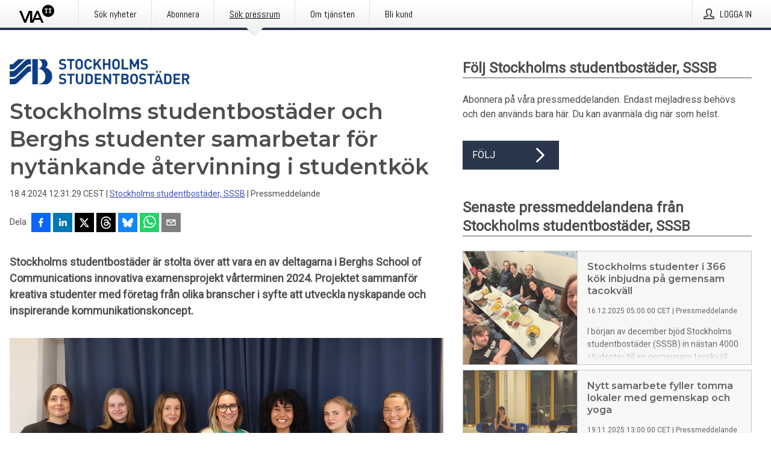

--- FILE ---
content_type: text/html; charset=utf-8
request_url: https://via.tt.se/pressmeddelande/3439348/stockholms-studentbostader-och-berghs-studenter-samarbetar-for-nytankande-atervinning-i-studentkok?publisherId=3235732
body_size: 35946
content:
<!doctype html>
<html lang="sv" prefix="og: http://ogp.me/ns#">
<head>
<meta name="google-site-verification" content=4sXpl4NXi50_1ZpNcqnYR6AkYiDBn_WJfoXwhr_5rZE />
<title data-rh="true">Stockholms studentbostäder och Berghs studenter samarbetar för nytänkande återvinning i studentkök | Stockholms studentbostäder, SSSB</title>
<meta data-rh="true" charset="utf-8"/><meta data-rh="true" name="viewport" content="width=device-width, initial-scale=1"/><meta data-rh="true" name="description" content="Stockholms studentbostäder är stolta över att vara en av deltagarna i Berghs School of Communications innovativa examensprojekt vårterminen 2024. Projektet sammanför kreativa studenter med företag från olika branscher i syfte att utveckla nyskapande och inspirerande kommunikationskoncept."/><meta data-rh="true" property="og:type" content="article"/><meta data-rh="true" property="og:title" content="Stockholms studentbostäder och Berghs studenter samarbetar för nytänkande återvinning i studentkök | Stockholms studentbostäder, SSSB"/><meta data-rh="true" property="og:description" content="Stockholms studentbostäder är stolta över att vara en av deltagarna i Berghs School of Communications innovativa examensprojekt vårterminen 2024. Projektet sammanför kreativa studenter med företag från olika branscher i syfte att utveckla nyskapande och inspirerande kommunikationskoncept."/><meta data-rh="true" property="og:url" content="https://via.tt.se/pressmeddelande/3439348/stockholms-studentbostader-och-berghs-studenter-samarbetar-for-nytankande-atervinning-i-studentkok?publisherId=3235732&amp;lang=sv"/><meta data-rh="true" name="twitter:card" content="summary_large_image"/><meta data-rh="true" property="og:image" content="https://via.tt.se/data/images/public/3235732/3439348/87681285-f7b4-4161-83da-e31044a2084e-w_960.png"/><meta data-rh="true" property="og:image:secure_url" content="https://via.tt.se/data/images/public/3235732/3439348/87681285-f7b4-4161-83da-e31044a2084e-w_960.png"/>
<link data-rh="true" href="https://fonts.googleapis.com/css?family=Abel:400&amp;display=swap" type="text/css" rel="stylesheet"/><link data-rh="true" href="https://fonts.googleapis.com/css?family=Montserrat:600&amp;display=swap" type="text/css" rel="stylesheet"/><link data-rh="true" href="https://fonts.googleapis.com/css?family=Roboto:400&amp;display=swap" type="text/css" rel="stylesheet"/><link data-rh="true" rel="canonical" href="https://via.tt.se/pressmeddelande/3439348/stockholms-studentbostader-och-berghs-studenter-samarbetar-for-nytankande-atervinning-i-studentkok?publisherId=3235732&amp;lang=sv"/>
<style data-styled="true" data-styled-version="5.3.11">.faxjME{display:block;margin:0 0 2rem;clear:both;color:#4e4e4e;font-size:0.9375rem;line-height:1.5;}/*!sc*/
.faxjME img{height:auto;max-width:100%;}/*!sc*/
.faxjME a{font-size:0.9375rem;color:#3F51BF;display:inline-block;max-width:100%;text-overflow:ellipsis;overflow:hidden;vertical-align:bottom;}/*!sc*/
.faxjME .prs-align--center{text-align:center;}/*!sc*/
.faxjME .prs-align--left{text-align:left;}/*!sc*/
.faxjME .prs-align--right{text-align:right;}/*!sc*/
.faxjME ul.prs-align--center,.faxjME ol.prs-align--center,.faxjME ul.prs-align--right,.faxjME ol.prs-align--right{list-style-position:inside;}/*!sc*/
.faxjME table{font-size:1rem;display:block;border-collapse:collapse;overflow-x:auto;margin-bottom:1rem;width:100% !important;}/*!sc*/
.faxjME table tr:first-child{border:transparent;font-weight:bold;}/*!sc*/
.faxjME table tr:last-child{border:transparent;}/*!sc*/
.faxjME table tr:nth-child(even){background-color:#f6f6f6;}/*!sc*/
.faxjME table td{border:1px solid #4e4e4e;padding:0.5rem;vertical-align:middle;}/*!sc*/
.faxjME table td.prs-align--center{text-align:center;}/*!sc*/
.faxjME table td.prs-align--left{text-align:left;}/*!sc*/
.faxjME table td.prs-align--right{text-align:right;}/*!sc*/
.faxjME table p{margin:0;}/*!sc*/
.faxjME p:first-of-type{margin-top:0;}/*!sc*/
@media (min-width:1248px){.faxjME{font-size:1rem;}.faxjME a{font-size:1rem;}}/*!sc*/
.faxjME figure.content-figure{display:inline-block;margin:1rem 0 0 0;width:100%;}/*!sc*/
.faxjME figure.content-figure div{display:-webkit-box;display:-webkit-flex;display:-ms-flexbox;display:flex;}/*!sc*/
.faxjME .caption-wrapper{padding:1rem;font-size:1rem;line-height:1.5;background-color:#f6f6f6;}/*!sc*/
.faxjME .caption-wrapper strong{font-weight:700;font-size:0.875rem;}/*!sc*/
.faxjME blockquote{border-left:2px solid #C8C8C8;margin-left:1rem;padding-left:1rem;}/*!sc*/
data-styled.g1[id="release__PublicationContent-sc-6son67-0"]{content:"faxjME,"}/*!sc*/
.kFhWyq{color:#4e4e4e;max-width:100%;font-size:0.875rem;line-height:1rem;margin-bottom:1.5rem;overflow:hidden;word-break:break-word;}/*!sc*/
.kFhWyq a{color:#3F51BF;font-size:0.875rem;line-height:1rem;}/*!sc*/
data-styled.g2[id="release__Byline-sc-6son67-1"]{content:"kFhWyq,"}/*!sc*/
.fEGgRU{display:-webkit-box;display:-webkit-flex;display:-ms-flexbox;display:flex;-webkit-align-items:center;-webkit-box-align:center;-ms-flex-align:center;align-items:center;cursor:pointer;position:relative;background-color:#2a364b;padding:0 1.25rem;outline:0;border:0;border-radius:0;color:#fff;font-family:inherit;font-size:1rem;line-height:3rem;-webkit-transition:background-color 200ms ease-in-out;transition:background-color 200ms ease-in-out;text-align:left;text-transform:uppercase;height:3rem;min-width:160px;width:100%;max-width:160px;padding:0 1rem;}/*!sc*/
.fEGgRU:hover,.fEGgRU:focus{background-color:#6a6a6a;}/*!sc*/
data-styled.g22[id="forms__FormSubmitButton-sc-menndn-18"]{content:"fEGgRU,"}/*!sc*/
.eCAMbD{display:-webkit-box;display:-webkit-flex;display:-ms-flexbox;display:flex;-webkit-align-items:center;-webkit-box-align:center;-ms-flex-align:center;align-items:center;margin-left:auto;color:#fff;}/*!sc*/
data-styled.g23[id="forms__FormSubmitButtonIcon-sc-menndn-19"]{content:"eCAMbD,"}/*!sc*/
.bOWEOZ{display:-webkit-box;display:-webkit-flex;display:-ms-flexbox;display:flex;-webkit-flex-direction:column;-ms-flex-direction:column;flex-direction:column;height:100%;font-size:1rem;}/*!sc*/
@media (min-width:480px){.bOWEOZ{font-size:1rem;}}/*!sc*/
data-styled.g49[id="containers__Wrapper-sc-1d04lil-0"]{content:"bOWEOZ,"}/*!sc*/
.kuHHjz{display:-webkit-box;display:-webkit-flex;display:-ms-flexbox;display:flex;-webkit-flex-direction:column;-ms-flex-direction:column;flex-direction:column;min-height:100vh;}/*!sc*/
data-styled.g50[id="containers__HeightWrapper-sc-1d04lil-1"]{content:"kuHHjz,"}/*!sc*/
.cpFwlq{display:-webkit-box;display:-webkit-flex;display:-ms-flexbox;display:flex;-webkit-box-flex:1;-webkit-flex-grow:1;-ms-flex-positive:1;flex-grow:1;-webkit-flex-direction:row;-ms-flex-direction:row;flex-direction:row;-webkit-flex-wrap:wrap;-ms-flex-wrap:wrap;flex-wrap:wrap;}/*!sc*/
@media (min-width:1248px){}/*!sc*/
@media (min-width:1556px){}/*!sc*/
.fCicMM{display:-webkit-box;display:-webkit-flex;display:-ms-flexbox;display:flex;-webkit-box-flex:1;-webkit-flex-grow:1;-ms-flex-positive:1;flex-grow:1;-webkit-flex-direction:row;-ms-flex-direction:row;flex-direction:row;-webkit-flex-wrap:wrap;-ms-flex-wrap:wrap;flex-wrap:wrap;-webkit-box-flex:1;-webkit-flex-grow:1;-ms-flex-positive:1;flex-grow:1;margin-left:0;max-width:720px;}/*!sc*/
@media (min-width:1248px){.fCicMM{margin-left:2rem;max-width:480px;}}/*!sc*/
@media (min-width:1556px){.fCicMM{margin-left:auto;max-width:620px;}}/*!sc*/
data-styled.g52[id="containers__FlexContainer-sc-1d04lil-3"]{content:"cpFwlq,fCicMM,"}/*!sc*/
.kheLZT span.prs-content-placeholder{display:-webkit-box;display:-webkit-flex;display:-ms-flexbox;display:flex;background-image:url("data:image/svg+xml;utf8,%3Csvg viewBox='0 0 20 20' style='display: block; width: 20px; height: 20px;'%3E%3Cuse xlink:href='%23prs-icons_blocked'/%3E%3C/svg%3E");width:100%;background-color:#f6f6f6;border:1px solid #c6c6c6;font-size:0.875rem;padding:0.5rem;line-height:1.5;}/*!sc*/
.kheLZT span.prs-content-placeholder .prs-content-placeholder__container{display:-webkit-box;display:-webkit-flex;display:-ms-flexbox;display:flex;}/*!sc*/
.kheLZT span.prs-content-placeholder .prs-content-placeholder__container .prs-content-placeholder__icon{display:-webkit-box;display:-webkit-flex;display:-ms-flexbox;display:flex;-webkit-align-items:center;-webkit-box-align:center;-ms-flex-align:center;align-items:center;border-right:1px solid #c6c6c6;padding:0.5rem 1rem 0.5rem 0.5rem;margin-right:1rem;}/*!sc*/
.kheLZT span.prs-content-placeholder .prs-content-placeholder__container .prs-content-placeholder__icon svg{width:30px;height:30px;display:inline-block;}/*!sc*/
.kheLZT span.prs-content-placeholder .prs-content-placeholder__container .prs-content-placeholder__text{display:-webkit-box;display:-webkit-flex;display:-ms-flexbox;display:flex;-webkit-flex-direction:column;-ms-flex-direction:column;flex-direction:column;-webkit-box-pack:center;-webkit-justify-content:center;-ms-flex-pack:center;justify-content:center;padding-right:1rem;}/*!sc*/
.kheLZT span.prs-content-placeholder .prs-content-placeholder__container .prs-content-placeholder__text a{font-size:0.875rem;}/*!sc*/
.kheLZT.release iframe{max-width:100%;width:100%;border:0;}/*!sc*/
.kheLZT.article iframe{border:0;max-width:100%;display:block;}/*!sc*/
.kheLZT.short-message-thread iframe{max-width:100%;width:-webkit-fill-available !important;width:-moz-available !important;width:-webkit-fill-available !important;width:-moz-available !important;width:fill-available !important;border:0;display:block;}/*!sc*/
@media (min-width:1248px){.kheLZT{display:-webkit-box;display:-webkit-flex;display:-ms-flexbox;display:flex;-webkit-flex-wrap:wrap;-ms-flex-wrap:wrap;flex-wrap:wrap;-webkit-flex-direction:row;-ms-flex-direction:row;flex-direction:row;}}/*!sc*/
data-styled.g54[id="containers__ReleaseWrapper-sc-1d04lil-5"]{content:"kheLZT,"}/*!sc*/
.gRvSKM{width:100%;}/*!sc*/
data-styled.g55[id="containers__ReleaseSideWrapper-sc-1d04lil-6"]{content:"gRvSKM,"}/*!sc*/
.jFcQZV{max-width:720px;}/*!sc*/
@media (min-width:1248px){.jFcQZV{-webkit-flex:0 0 720px;-ms-flex:0 0 720px;flex:0 0 720px;}}/*!sc*/
.short-message-thread .containers__ReleaseContent-sc-1d04lil-7 .thread-item{position:relative;border-left:3px solid;padding-bottom:0.5rem;padding-left:2rem;margin-bottom:0.5rem;}/*!sc*/
.short-message-thread .containers__ReleaseContent-sc-1d04lil-7 .thread-item::before{content:'';position:absolute;left:-14px;top:-2px;width:20px;height:20px;border-radius:50%;background-color:white;border:4px solid;z-index:2;margin-left:2px;}/*!sc*/
.short-message-thread .containers__ReleaseContent-sc-1d04lil-7 .thread-item:not(:last-child)::after{content:'';position:absolute;left:-3px;bottom:-0.5rem;height:20%;width:3px;background-color:white;border-left:3px dotted;z-index:3;}/*!sc*/
.short-message-thread .containers__ReleaseContent-sc-1d04lil-7 .thread-item:last-child{padding-bottom:0;margin-bottom:0;}/*!sc*/
data-styled.g56[id="containers__ReleaseContent-sc-1d04lil-7"]{content:"jFcQZV,"}/*!sc*/
.flSOcC{display:block;clear:both;margin:0 0 3rem;width:100%;}/*!sc*/
@media (min-width:1248px){}/*!sc*/
.hVzZTk{display:block;clear:both;margin:0 0 3rem;width:100%;}/*!sc*/
@media (min-width:1248px){.hVzZTk{margin:0 0 4.5rem 0;}}/*!sc*/
data-styled.g58[id="containers__SectionWrapper-sc-1d04lil-9"]{content:"flSOcC,hVzZTk,"}/*!sc*/
.fowACC{color:#4e4e4e;display:-webkit-box;display:-webkit-flex;display:-ms-flexbox;display:flex;-webkit-flex-direction:row;-ms-flex-direction:row;flex-direction:row;-webkit-flex-wrap:wrap;-ms-flex-wrap:wrap;flex-wrap:wrap;margin-bottom:1rem;}/*!sc*/
.fowACC span{display:inline-block;line-height:32px;margin-right:0.5rem;font-size:0.9rem;}/*!sc*/
.fowACC .react-share__ShareButton{margin-right:0.25rem;cursor:pointer;}/*!sc*/
data-styled.g59[id="containers__ShareButtonContainer-sc-1d04lil-10"]{content:"fowACC,"}/*!sc*/
.bYCPVT{display:-webkit-box;display:-webkit-flex;display:-ms-flexbox;display:flex;-webkit-flex-flow:row nowrap;-ms-flex-flow:row nowrap;flex-flow:row nowrap;margin-bottom:2.5rem;padding-bottom:1rem;width:100%;-webkit-transition:-webkit-transform 200ms ease-in-out;-webkit-transition:transform 200ms ease-in-out;transition:transform 200ms ease-in-out;}/*!sc*/
.bYCPVT a{color:#3F51BF;display:block;height:100%;max-width:100%;overflow:hidden;text-overflow:ellipsis;white-space:nowrap;}/*!sc*/
@media (min-width:768px){.bYCPVT{width:100%;}}/*!sc*/
data-styled.g64[id="contacts__ContactWrapper-sc-1ioh59r-2"]{content:"bYCPVT,"}/*!sc*/
.ffXQHK{display:none;cursor:pointer;border:1px solid #dedede;}/*!sc*/
@media (min-width:480px){.ffXQHK{display:block;width:100px;height:100px;cursor:pointer;}}/*!sc*/
data-styled.g65[id="contacts__ContactImageWrapper-sc-1ioh59r-3"]{content:"ffXQHK,"}/*!sc*/
.fElmCG{color:#4e4e4e;font-size:1.25rem;margin-top:0;margin-bottom:1.5rem;-webkit-transition:text-decoration 200ms ease-in-out;transition:text-decoration 200ms ease-in-out;word-break:break-word;}/*!sc*/
.fElmCG small{display:block;font-size:1rem;}/*!sc*/
data-styled.g67[id="contacts__ContactDetailsHeading-sc-1ioh59r-5"]{content:"fElmCG,"}/*!sc*/
.hAffNH{color:#4e4e4e;word-break:break-word;}/*!sc*/
data-styled.g68[id="contacts__ContactDetailsDescription-sc-1ioh59r-6"]{content:"hAffNH,"}/*!sc*/
.bslynj{display:-webkit-box;display:-webkit-flex;display:-ms-flexbox;display:flex;-webkit-flex-direction:row;-ms-flex-direction:row;flex-direction:row;-webkit-align-items:center;-webkit-box-align:center;-ms-flex-align:center;align-items:center;margin-bottom:0.5rem;}/*!sc*/
data-styled.g69[id="contacts__ContactInfo-sc-1ioh59r-7"]{content:"bslynj,"}/*!sc*/
.hIvHml:not(:first-child){margin-left:0.5rem;}/*!sc*/
data-styled.g70[id="contacts__ContactInfoLink-sc-1ioh59r-8"]{content:"hIvHml,"}/*!sc*/
@media (min-width:480px){.istkxf{margin-bottom:auto;min-height:100px;margin-left:1rem;padding:0 1rem;border-left:1px solid #4e4e4e;min-width:0;}}/*!sc*/
data-styled.g72[id="contacts__ContactDetailsPressroom-sc-1ioh59r-10"]{content:"istkxf,"}/*!sc*/
.htUbWE{display:-webkit-inline-box;display:-webkit-inline-flex;display:-ms-inline-flexbox;display:inline-flex;-webkit-align-items:center;-webkit-box-align:center;-ms-flex-align:center;align-items:center;cursor:pointer;color:#FFFFFF !important;border-radius:0;position:relative;background-color:#2a364b;padding:0 20px;outline:0;border:0;font-family:inherit;font-size:1rem;text-align:left;text-transform:uppercase;-webkit-text-decoration:none;text-decoration:none;-webkit-transition:background-color 200ms ease-in-out;transition:background-color 200ms ease-in-out;height:3rem;}/*!sc*/
.htUbWE:hover,.htUbWE:focus{background-color:#6a6a6a;}/*!sc*/
data-styled.g76[id="buttons__ButtonLink-sc-1gjvbsg-2"]{content:"htUbWE,"}/*!sc*/
.jpEZuJ{height:auto;}/*!sc*/
.jpEZuJ .ImageDiv__modal-image{display:block;}/*!sc*/
.jpEZuJ .ImageDiv__modal-image.fullwidth{width:100%;}/*!sc*/
.jQikHk{border-bottom:1px solid #c6c6c6;height:auto;}/*!sc*/
.jQikHk .ImageDiv__modal-image{display:block;}/*!sc*/
.jQikHk .ImageDiv__modal-image.fullwidth{width:100%;}/*!sc*/
data-styled.g77[id="image-elements__ImageDiv-sc-6rbjnd-0"]{content:"jpEZuJ,jQikHk,"}/*!sc*/
.diDkHG{height:auto;max-width:100%;}/*!sc*/
data-styled.g78[id="image-elements__Image-sc-6rbjnd-1"]{content:"diDkHG,"}/*!sc*/
.loPYqc{height:auto;max-width:300px;max-height:50px;margin:0 0 1rem 0;}/*!sc*/
.loPYqc:not(:last-of-type){margin-right:.5rem;}/*!sc*/
@media (min-width:768px){.loPYqc{max-height:75px;}}/*!sc*/
@media (min-width:960px){.loPYqc{max-height:100px;}}/*!sc*/
data-styled.g79[id="image-elements__LogoImage-sc-6rbjnd-2"]{content:"loPYqc,"}/*!sc*/
.dMytte{position:relative;margin:0;display:table;margin-bottom:2rem;table-layout:fixed;}/*!sc*/
.dMytte img{display:block;}/*!sc*/
data-styled.g81[id="image-elements__Figure-sc-6rbjnd-4"]{content:"dMytte,"}/*!sc*/
.fpMhWH{font-size:1rem;color:#4e4e4e;width:100%;padding:0 1rem 1rem;line-height:1.5;display:table-caption;caption-side:bottom;background-color:#f6f6f6;padding:1rem;}/*!sc*/
.fpMhWH strong{font-weight:700;font-size:0.875rem;}/*!sc*/
.imJfZq{font-size:1rem;color:#4e4e4e;width:100%;padding:0 1rem 1rem;line-height:1.5;}/*!sc*/
.imJfZq strong{font-weight:700;font-size:0.875rem;}/*!sc*/
data-styled.g82[id="image-elements__Figcaption-sc-6rbjnd-5"]{content:"fpMhWH,imJfZq,"}/*!sc*/
.eoXiua{display:-webkit-box;display:-webkit-flex;display:-ms-flexbox;display:flex;-webkit-flex-direction:column;-ms-flex-direction:column;flex-direction:column;font-size:1rem;line-height:1.5;background-color:#f6f6f6;border:1px solid #c6c6c6;margin:0 0.5rem 0.5rem 0;width:100%;}/*!sc*/
.eoXiua figcaption{margin:1rem 0 0;}/*!sc*/
.eoXiua .GalleryItem__link{color:#3F51BF;font-size:0.875rem;text-transform:uppercase;margin:auto 0 1rem 1rem;padding-top:1rem;}/*!sc*/
@media (min-width:480px){.eoXiua{width:calc(50% - .25rem);margin-right:.5rem;}.eoXiua:nth-child(even){margin-right:0;}}/*!sc*/
@media (min-width:768px){.eoXiua{width:calc(33.333333% - .333333rem);margin-right:.5rem;}.eoXiua:nth-child(even){margin-right:.5rem;}.eoXiua:nth-child(3n){margin-right:0;}}/*!sc*/
data-styled.g83[id="image-elements__GalleryItem-sc-6rbjnd-6"]{content:"eoXiua,"}/*!sc*/
.gSrrFL{color:#4e4e4e;font-size:1.5rem;line-height:1.3;margin:0;display:block;}/*!sc*/
@media (min-width:768px){.gSrrFL{font-size:2.25rem;}}/*!sc*/
data-styled.g84[id="text-elements__Title-sc-1il5uxg-0"]{content:"gSrrFL,"}/*!sc*/
.drsdoE{color:#4e4e4e;font-family:'Montserrat',Arial,sans-serif;font-weight:600;}/*!sc*/
data-styled.g85[id="text-elements__ReleaseTitle-sc-1il5uxg-1"]{content:"drsdoE,"}/*!sc*/
.eFkyGw{color:#4e4e4e;font-size:1.5rem;border-bottom:1px solid #4e4e4e;margin-top:0;margin-bottom:1.5rem;width:100%;line-height:1.3;}/*!sc*/
.eFkyGw small{color:#4e4e4e;}/*!sc*/
data-styled.g86[id="text-elements__SectionTitle-sc-1il5uxg-2"]{content:"eFkyGw,"}/*!sc*/
.bWaeTf{color:#4e4e4e;font-size:1rem;line-height:1.5;margin:2rem 0;}/*!sc*/
@media (min-width:768px){.bWaeTf{font-size:1.125rem;}}/*!sc*/
data-styled.g87[id="text-elements__Leadtext-sc-1il5uxg-3"]{content:"bWaeTf,"}/*!sc*/
.crebFw{color:#4e4e4e;line-height:1.5;margin:0 0 2rem;}/*!sc*/
data-styled.g88[id="text-elements__Bodytext-sc-1il5uxg-4"]{content:"crebFw,"}/*!sc*/
.guDfjA{margin:0 auto;width:100%;padding:2rem 1rem;}/*!sc*/
@media (min-width:768px){.guDfjA{max-width:768px;padding:3rem 1.5rem;}}/*!sc*/
@media (min-width:960px){.guDfjA{max-width:100%;}}/*!sc*/
@media (min-width:1248px){.guDfjA{max-width:1248px;padding:3rem 0;}}/*!sc*/
@media (min-width:1556px){.guDfjA{max-width:1556px;}}/*!sc*/
data-styled.g89[id="site-content__SiteContent-sc-x0ym13-0"]{content:"guDfjA,"}/*!sc*/
.dFbKpv{color:#4e4e4e;font-size:0.875rem;line-height:1.5;background:#f6f6f6;border-top:1px solid #c6c6c6;margin-top:auto;padding:2rem 0;}/*!sc*/
.dFbKpv .footer__logo{margin-bottom:1rem;max-width:150px;max-height:30px;}/*!sc*/
.dFbKpv .footer__notification a{font-size:inherit;margin-right:0;}/*!sc*/
.dFbKpv .footer__notification div button{width:auto;max-width:100%;}/*!sc*/
.dFbKpv .footer__notification div button span{text-align:center;}/*!sc*/
.dFbKpv address{font-style:normal;}/*!sc*/
.dFbKpv a{cursor:pointer;font-size:0.875rem;line-height:1.5;-webkit-text-decoration:none;text-decoration:none;margin-right:0.5rem;}/*!sc*/
data-styled.g91[id="footer__Footer-sc-ixban3-0"]{content:"dFbKpv,"}/*!sc*/
.huIfZ{display:-webkit-box;display:-webkit-flex;display:-ms-flexbox;display:flex;-webkit-flex-wrap:wrap;-ms-flex-wrap:wrap;flex-wrap:wrap;}/*!sc*/
data-styled.g108[id="keyword__KeywordWrapper-sc-17wcxb5-0"]{content:"huIfZ,"}/*!sc*/
.eLdwuT{cursor:pointer;display:-webkit-box;display:-webkit-flex;display:-ms-flexbox;display:flex;font-size:1rem;padding:0.5rem;margin:0 0.5rem 0.5rem 0;color:#FFFFFF;background:#2a364b;-webkit-transition:background-color 200ms ease-in-out;transition:background-color 200ms ease-in-out;-webkit-text-decoration:none;text-decoration:none;}/*!sc*/
.eLdwuT:hover,.eLdwuT:focus{background-color:#6a6a6a;}/*!sc*/
data-styled.g109[id="keyword__Keyword-sc-17wcxb5-1"]{content:"eLdwuT,"}/*!sc*/
.jDUgLE{cursor:pointer;position:relative;background-color:#f6f6f6;border:1px solid #c6c6c6;margin-bottom:0.5rem;max-height:px;width:100%;}/*!sc*/
.jDUgLE:last-of-type{margin-bottom:0;}/*!sc*/
.jDUgLE h1{padding:1rem;}/*!sc*/
.jDUgLE p{margin-bottom:0;line-height:1.5;color:#4e4e4e;}/*!sc*/
@media (min-width:1248px){.jDUgLE .latest-release__overlay{display:block;position:absolute;top:0;left:0;width:100%;height:100%;-webkit-transform:translateZ(0);-ms-transform:translateZ(0);transform:translateZ(0);-webkit-transition:all 125ms ease-out;transition:all 125ms ease-out;opacity:.13;background-color:#FFFFFF;}.jDUgLE:hover,.jDUgLE:focus{border:1px solid #c6c6c6;box-shadow:2px 2px 6px -4px #4e4e4e;}.jDUgLE:hover .latest-release__overlay,.jDUgLE:focus .latest-release__overlay{height:0;opacity:0;}.jDUgLE:hover .latest-release__title span,.jDUgLE:focus .latest-release__title span{-webkit-text-decoration:underline;text-decoration:underline;}.jDUgLE:hover .latest-release__title small,.jDUgLE:focus .latest-release__title small{-webkit-text-decoration:underline;text-decoration:underline;}}/*!sc*/
data-styled.g110[id="latest-release__LatestRelease-sc-8cce5y-0"]{content:"jDUgLE,"}/*!sc*/
.gyxAaB{display:-webkit-box;display:-webkit-flex;display:-ms-flexbox;display:flex;-webkit-flex-wrap:nowrap;-ms-flex-wrap:nowrap;flex-wrap:nowrap;-webkit-flex-direction:row;-ms-flex-direction:row;flex-direction:row;-webkit-text-decoration:none;text-decoration:none;height:100%;max-height:188px;overflow:hidden;}/*!sc*/
data-styled.g111[id="latest-release__LatestReleaseFlexContainer-sc-8cce5y-1"]{content:"gyxAaB,"}/*!sc*/
.bnjPxv{position:relative;overflow:hidden;}/*!sc*/
data-styled.g112[id="latest-release__LatestReleaseContentWrapper-sc-8cce5y-2"]{content:"bnjPxv,"}/*!sc*/
.jbpjZx{font-size:0.875rem;color:#4e4e4e;margin:0 1rem;padding-bottom:1rem;}/*!sc*/
data-styled.g113[id="latest-release__LatestReleaseContent-sc-8cce5y-3"]{content:"jbpjZx,"}/*!sc*/
.gxCMxh{display:none;height:188px;min-width:190px;max-width:33.333333%;}/*!sc*/
@media (min-width:480px){.gxCMxh{display:block;}}/*!sc*/
data-styled.g114[id="latest-release__LatestReleaseImageResponsiveWrapper-sc-8cce5y-4"]{content:"gxCMxh,"}/*!sc*/
.czmvDd{background-repeat:no-repeat;background-size:cover;border-right:1px solid #c6c6c6;height:188px;min-width:190px;max-width:33.333333%;}/*!sc*/
data-styled.g115[id="latest-release__LatestReleaseImage-sc-8cce5y-5"]{content:"czmvDd,"}/*!sc*/
.ehjwLe{color:#4e4e4e;margin-bottom:2rem;}/*!sc*/
.ehjwLe img{padding-right:1.5rem;max-width:100%;height:auto;}/*!sc*/
data-styled.g124[id="publishers__PublisherContainer-sc-y8colw-7"]{content:"ehjwLe,"}/*!sc*/
.hOnHtQ{line-height:1.5;margin:1rem 0;max-width:100%;color:#4e4e4e;font-size:0.9375rem;line-height:1.5;}/*!sc*/
.hOnHtQ p:first-child{margin-top:0;}/*!sc*/
.hOnHtQ a{color:#3F51BF;font-size:0.9375rem;}/*!sc*/
@media (min-width:1248px){.hOnHtQ{font-size:1rem;}.hOnHtQ a{font-size:1rem;}}/*!sc*/
data-styled.g125[id="publishers__PublisherBoilerplate-sc-y8colw-8"]{content:"hOnHtQ,"}/*!sc*/
.kfwKNP{border:0;font-size:1rem;line-height:1.25;padding:1rem;margin:0;color:#4e4e4e;font-family:'Montserrat',Arial,sans-serif;font-weight:600;}/*!sc*/
.kfwKNP small{display:block;margin-top:1rem;font-size:0.75rem;font-weight:normal;}/*!sc*/
data-styled.g131[id="grid-base__GridCardTitle-sc-14wtsyi-4"]{content:"kfwKNP,"}/*!sc*/
.isufLo{color:#4e4e4e;font-family:'Roboto',Arial,sans-serif;font-weight:400;}/*!sc*/
data-styled.g132[id="grid-base__GridCardSubtitle-sc-14wtsyi-5"]{content:"isufLo,"}/*!sc*/
button,hr,input{overflow:visible;}/*!sc*/
audio,canvas,progress,video{display:inline-block;}/*!sc*/
progress,sub,sup{vertical-align:baseline;}/*!sc*/
html{font-family:sans-serif;line-height:1.15;-ms-text-size-adjust:100%;-webkit-text-size-adjust:100%;}/*!sc*/
body{margin:0;}/*!sc*/
menu,article,aside,details,footer,header,nav,section{display:block;}/*!sc*/
h1{font-size:2em;margin:.67em 0;}/*!sc*/
figcaption,figure,main{display:block;}/*!sc*/
figure{margin:1em 40px;}/*!sc*/
hr{box-sizing:content-box;height:0;}/*!sc*/
code,kbd,pre,samp{font-family:monospace,monospace;font-size:1em;}/*!sc*/
a{background-color:transparent;-webkit-text-decoration-skip:objects;}/*!sc*/
a:active,a:hover{outline-width:0;}/*!sc*/
abbr[title]{border-bottom:none;-webkit-text-decoration:underline;text-decoration:underline;-webkit-text-decoration:underline dotted;text-decoration:underline dotted;}/*!sc*/
b,strong{font-weight:700;}/*!sc*/
dfn{font-style:italic;}/*!sc*/
mark{background-color:#ff0;color:#000;}/*!sc*/
small{font-size:80%;}/*!sc*/
sub,sup{font-size:75%;line-height:0;position:relative;}/*!sc*/
sub{bottom:-.25em;}/*!sc*/
sup{top:-.5em;}/*!sc*/
audio:not([controls]){display:none;height:0;}/*!sc*/
img{border-style:none;}/*!sc*/
svg:not(:root){overflow:hidden;}/*!sc*/
button,input,optgroup,select,textarea{font-family:sans-serif;font-size:100%;line-height:1.15;margin:0;}/*!sc*/
button,select{text-transform:none;}/*!sc*/
[type=submit],[type=reset],button,html [type=button]{-webkit-appearance:button;}/*!sc*/
[type=button]::-moz-focus-inner,[type=reset]::-moz-focus-inner,[type=submit]::-moz-focus-inner,button::-moz-focus-inner{border-style:none;padding:0;}/*!sc*/
[type=button]:-moz-focusring,[type=reset]:-moz-focusring,[type=submit]:-moz-focusring,button:-moz-focusring{outline:ButtonText dotted 1px;}/*!sc*/
fieldset{border:1px solid silver;margin:0 2px;padding:.35em .625em .75em;}/*!sc*/
legend{box-sizing:border-box;color:inherit;display:table;max-width:100%;padding:0;white-space:normal;}/*!sc*/
textarea{overflow:auto;}/*!sc*/
[type=checkbox],[type=radio]{box-sizing:border-box;padding:0;}/*!sc*/
[type=number]::-webkit-inner-spin-button,[type=number]::-webkit-outer-spin-button{height:auto;}/*!sc*/
[type=search]{-webkit-appearance:textfield;outline-offset:-2px;}/*!sc*/
[type=search]::-webkit-search-cancel-button,[type=search]::-webkit-search-decoration{-webkit-appearance:none;}/*!sc*/
::-webkit-file-upload-button{-webkit-appearance:button;font:inherit;}/*!sc*/
summary{display:list-item;}/*!sc*/
[hidden],template{display:none;}/*!sc*/
html,body,#root{box-sizing:border-box;font-size:16px;font-family:'Roboto',Arial,sans-serif;font-weight:400;}/*!sc*/
*,*::before,*::after{box-sizing:border-box;}/*!sc*/
a{color:#3F51BF;font-size:1rem;}/*!sc*/
a,area,button,[role="button"],input:not([type=range]),label,select,summary,textarea{-ms-touch-action:manipulation;touch-action:manipulation;}/*!sc*/
.disable-scroll{position:relative;overflow:hidden;height:100%;}/*!sc*/
#svg-sprite{display:none;}/*!sc*/
data-styled.g160[id="sc-global-bNbkmT1"]{content:"sc-global-bNbkmT1,"}/*!sc*/
.hBnyMm{position:absolute;top:0;height:100%;background-color:rgba(15,15,15,0.85);bottom:0;left:0;right:0;width:100%;z-index:200;opacity:0;visibility:hidden;-webkit-animation-name:kPIFVS;animation-name:kPIFVS;-webkit-animation-duration:200ms;animation-duration:200ms;-webkit-animation-fill-mode:forwards;animation-fill-mode:forwards;}/*!sc*/
data-styled.g161[id="styledBarNotification__BarNotificationOverlay-sc-1yv4aza-0"]{content:"hBnyMm,"}/*!sc*/
.RMYEg{cursor:default;display:-webkit-box;display:-webkit-flex;display:-ms-flexbox;display:flex;-webkit-flex-flow:row wrap;-ms-flex-flow:row wrap;flex-flow:row wrap;-webkit-align-content:center;-ms-flex-line-pack:center;align-content:center;margin:0 auto;height:75px;width:100vw;padding:1rem;z-index:300;font-size:1rem;border-left:2rem solid #3399cc;color:#4e4e4e;background-color:#FFFFFF;border-bottom:1px solid #c6c6c6;-webkit-transform:translateY(-100%) animation-name:gDuLQv;-ms-transform:translateY(-100%) animation-name:gDuLQv;transform:translateY(-100%) animation-name:gDuLQv;-webkit-animation-duration:200ms;animation-duration:200ms;-webkit-animation-fill-mode:forwards;animation-fill-mode:forwards;}/*!sc*/
@media (min-width:768px){.RMYEg{max-width:768px;}}/*!sc*/
@media (min-width:960px){.RMYEg{max-width:100%;}}/*!sc*/
@media (min-width:1248px){.RMYEg{max-width:1248px;}}/*!sc*/
@media (min-width:1556px){.RMYEg{max-width:1556px;}}/*!sc*/
data-styled.g162[id="styledBarNotification__BarNotificationWrapper-sc-1yv4aza-1"]{content:"RMYEg,"}/*!sc*/
.fEQxJV{color:#4e4e4e;margin-left:auto;}/*!sc*/
data-styled.g164[id="styledBarNotification__BarNotificationClose-sc-1yv4aza-3"]{content:"fEQxJV,"}/*!sc*/
.dLfMJQ{font-family:Abel,Arial,sans-serif;position:relative;z-index:200;width:100%;height:50px;background:linear-gradient(to bottom,rgba(255,255,255,1) 16%,rgba(242,242,242,1) 100%);border-bottom:4px solid #2a364b;}/*!sc*/
data-styled.g165[id="navbar__NavbarWrapper-sc-mofdt5-0"]{content:"dLfMJQ,"}/*!sc*/
.gUHzke{width:100%;height:100%;margin:0 auto;display:-webkit-box;display:-webkit-flex;display:-ms-flexbox;display:flex;-webkit-flex:1 0 0;-ms-flex:1 0 0;flex:1 0 0;-webkit-align-items:center;-webkit-box-align:center;-ms-flex-align:center;align-items:center;}/*!sc*/
.gUHzke .agency-logo{padding:0 2.5rem 0 1rem;margin:auto;}/*!sc*/
.gUHzke .agency-logo img{border:0;}/*!sc*/
.gUHzke .agency-logo__small{max-width:120px;max-height:25px;display:block;}/*!sc*/
.gUHzke .agency-logo__wide{max-width:150px;max-height:30px;display:none;}/*!sc*/
@media (min-width:768px){.gUHzke{max-width:768px;}.gUHzke .agency-logo__small{display:none;}.gUHzke .agency-logo__wide{display:block;}}/*!sc*/
@media (min-width:960px){.gUHzke{max-width:960px;}}/*!sc*/
@media (min-width:1248px){.gUHzke{max-width:1248px;}}/*!sc*/
@media (min-width:1556px){.gUHzke{max-width:1556px;}}/*!sc*/
data-styled.g166[id="navbar__NavbarContent-sc-mofdt5-1"]{content:"gUHzke,"}/*!sc*/
.iHSBLt{list-style:none;padding:0;margin:0;-webkit-box-flex:1;-webkit-flex-grow:1;-ms-flex-positive:1;flex-grow:1;height:100%;display:none;text-align:left;}/*!sc*/
@media (min-width:960px){.iHSBLt{max-width:960px;display:block;}}/*!sc*/
.ggiGcb{list-style:none;padding:0;margin:0;-webkit-box-flex:1;-webkit-flex-grow:1;-ms-flex-positive:1;flex-grow:1;height:100%;}/*!sc*/
@media (min-width:960px){.ggiGcb{max-width:960px;}}/*!sc*/
.jUPvPX{list-style:none;padding:0;margin:0;-webkit-box-flex:1;-webkit-flex-grow:1;-ms-flex-positive:1;flex-grow:1;height:100%;text-align:right;}/*!sc*/
@media (min-width:960px){.jUPvPX{max-width:960px;}}/*!sc*/
data-styled.g167[id="navbar__NavbarItems-sc-mofdt5-2"]{content:"iHSBLt,ggiGcb,jUPvPX,"}/*!sc*/
.dmdKmx{display:block;width:100%;height:100%;color:#000;padding:13px 24px 0;-webkit-text-decoration:none;text-decoration:none;}/*!sc*/
.dmdKmx .title{font:14px Abel,sans-serif;display:inline-block;vertical-align:middle;position:relative;z-index:15;margin:0;}/*!sc*/
.dmdKmx:focus{outline:none;border:1px solid black;margin-top:1px;height:calc(100% - 2px);}/*!sc*/
.dmdKmx:focus > .active-bg{position:absolute;top:50%;left:50%;-webkit-transform:translate(-50%,-50%);-ms-transform:translate(-50%,-50%);transform:translate(-50%,-50%);width:calc(100% - 3px);height:calc(100% - 2px);margin-top:1px;z-index:10;}/*!sc*/
.dmdKmx .title.active{-webkit-text-decoration:underline;text-decoration:underline;}/*!sc*/
@media (min-width:960px){.dmdKmx{padding:13px 20px 0 20px;}}/*!sc*/
@media (min-width:768px){.dmdKmx .title{font:16px Abel,sans-serif;}}/*!sc*/
@media (min-width:1248px){.dmdKmx{padding:13px 24px 0 24px;}.dmdKmx:hover,.dmdKmx:visited,.dmdKmx:focus{color:#000;-webkit-text-decoration:none;text-decoration:none;}}/*!sc*/
data-styled.g168[id="navbar__NavbarItemLink-sc-mofdt5-3"]{content:"dmdKmx,"}/*!sc*/
.cowdxy{position:relative;height:100%;display:inline-block;vertical-align:middle;border-left:1px solid #fff;margin-left:1px;}/*!sc*/
.cowdxy.highlighted-cta{border-left:1px solid linear-gradient(to bottom,rgba(255,255,255,1) 16%,rgba(242,242,242,1) 100%);}/*!sc*/
.cowdxy.highlighted-cta .navbar__NavbarItemLink-sc-mofdt5-3{background-color:linear-gradient(to bottom,rgba(255,255,255,1) 16%,rgba(242,242,242,1) 100%);}/*!sc*/
.cowdxy.highlighted-cta .navbar__NavbarItemLink-sc-mofdt5-3 .title{color:#000;}/*!sc*/
.cowdxy.highlighted-cta .navbar__NavbarItemLink-sc-mofdt5-3 .title.active{color:#000;}/*!sc*/
.cowdxy.highlighted-cta .navbar__NavbarItemLink-sc-mofdt5-3 .active-bg{border:3px solid linear-gradient(to bottom,rgba(255,255,255,1) 16%,rgba(242,242,242,1) 100%);background:linear-gradient(to bottom,rgba(255,255,255,1) 16%,rgba(242,242,242,1) 100%);}/*!sc*/
.cowdxy.highlighted-cta .navbar__NavbarItemLink-sc-mofdt5-3 .active-marker{background-color:linear-gradient(to bottom,rgba(255,255,255,1) 16%,rgba(242,242,242,1) 100%);}/*!sc*/
.cowdxy:first-of-type{border-left:1px solid #fff;}/*!sc*/
.cowdxy::before{content:'';width:1px;height:100%;position:absolute;top:0;left:-2px;background-color:#dedede;}/*!sc*/
@media (min-width:1248px){.cowdxy:hover,.cowdxy:focus{color:#2a364b;}}/*!sc*/
@media (min-width:960px){}/*!sc*/
.blzTzG{position:relative;height:100%;display:inline-block;vertical-align:middle;border-left:1px solid #fff;margin-left:1px;}/*!sc*/
.blzTzG.highlighted-cta{border-left:1px solid linear-gradient(to bottom,rgba(255,255,255,1) 16%,rgba(242,242,242,1) 100%);}/*!sc*/
.blzTzG.highlighted-cta .navbar__NavbarItemLink-sc-mofdt5-3{background-color:linear-gradient(to bottom,rgba(255,255,255,1) 16%,rgba(242,242,242,1) 100%);}/*!sc*/
.blzTzG.highlighted-cta .navbar__NavbarItemLink-sc-mofdt5-3 .title{color:#000;}/*!sc*/
.blzTzG.highlighted-cta .navbar__NavbarItemLink-sc-mofdt5-3 .title.active{color:#000;}/*!sc*/
.blzTzG.highlighted-cta .navbar__NavbarItemLink-sc-mofdt5-3 .active-bg{border:3px solid linear-gradient(to bottom,rgba(255,255,255,1) 16%,rgba(242,242,242,1) 100%);background:linear-gradient(to bottom,rgba(255,255,255,1) 16%,rgba(242,242,242,1) 100%);}/*!sc*/
.blzTzG.highlighted-cta .navbar__NavbarItemLink-sc-mofdt5-3 .active-marker{background-color:linear-gradient(to bottom,rgba(255,255,255,1) 16%,rgba(242,242,242,1) 100%);}/*!sc*/
.blzTzG:first-of-type{border-left:1px solid #fff;}/*!sc*/
.blzTzG::before{content:'';width:1px;height:100%;position:absolute;top:0;left:-2px;background-color:#dedede;}/*!sc*/
@media (min-width:1248px){.blzTzG:hover,.blzTzG:focus{color:#2a364b;}}/*!sc*/
.blzTzG .active-marker{display:block;width:20px;height:20px;position:absolute;bottom:-10px;left:calc(50% - 10px);background-color:#f2f2f2;-webkit-transform:rotate(45deg);-ms-transform:rotate(45deg);transform:rotate(45deg);z-index:5;box-shadow:0 1px 0 -1px #2a364b;}/*!sc*/
.blzTzG .active-marker.dark{background-color:#2a364b;}/*!sc*/
.blzTzG .active-bg{position:absolute;top:0;left:0;width:100%;height:100%;background:#fff;background:linear-gradient(to bottom,rgba(255,255,255,1) 16%,rgba(242,242,242,1) 100%);z-index:10;}/*!sc*/
@media (min-width:960px){}/*!sc*/
.iiZWHu{position:relative;height:100%;display:inline-block;vertical-align:middle;border-left:1px solid #fff;margin-left:1px;}/*!sc*/
.iiZWHu.highlighted-cta{border-left:1px solid linear-gradient(to bottom,rgba(255,255,255,1) 16%,rgba(242,242,242,1) 100%);}/*!sc*/
.iiZWHu.highlighted-cta .navbar__NavbarItemLink-sc-mofdt5-3{background-color:linear-gradient(to bottom,rgba(255,255,255,1) 16%,rgba(242,242,242,1) 100%);}/*!sc*/
.iiZWHu.highlighted-cta .navbar__NavbarItemLink-sc-mofdt5-3 .title{color:#000;}/*!sc*/
.iiZWHu.highlighted-cta .navbar__NavbarItemLink-sc-mofdt5-3 .title.active{color:#000;}/*!sc*/
.iiZWHu.highlighted-cta .navbar__NavbarItemLink-sc-mofdt5-3 .active-bg{border:3px solid linear-gradient(to bottom,rgba(255,255,255,1) 16%,rgba(242,242,242,1) 100%);background:linear-gradient(to bottom,rgba(255,255,255,1) 16%,rgba(242,242,242,1) 100%);}/*!sc*/
.iiZWHu.highlighted-cta .navbar__NavbarItemLink-sc-mofdt5-3 .active-marker{background-color:linear-gradient(to bottom,rgba(255,255,255,1) 16%,rgba(242,242,242,1) 100%);}/*!sc*/
.iiZWHu:first-of-type{border-left:1px solid #fff;}/*!sc*/
.iiZWHu::before{content:'';width:1px;height:100%;position:absolute;top:0;left:-2px;background-color:#dedede;}/*!sc*/
@media (min-width:1248px){.iiZWHu:hover,.iiZWHu:focus{color:#2a364b;}}/*!sc*/
@media (min-width:960px){.iiZWHu{display:none;text-align:left;}}/*!sc*/
data-styled.g169[id="navbar__NavbarItem-sc-mofdt5-4"]{content:"cowdxy,blzTzG,iiZWHu,"}/*!sc*/
.VZHjj{font-family:Abel,Arial,sans-serif;background-color:transparent;display:inline-block;vertical-align:middle;cursor:pointer;margin:0;outline:0;border:0;padding:0 16px;line-height:1;width:100%;height:100%;}/*!sc*/
.VZHjj:focus{outline:1px solid black;}/*!sc*/
data-styled.g170[id="navbar__NavbarButton-sc-mofdt5-5"]{content:"VZHjj,"}/*!sc*/
.cJsePX{color:#4e4e4e;position:relative;z-index:15;display:inline-block;vertical-align:middle;margin-right:0.5rem;display:inline-block;}/*!sc*/
.cJsePX svg{height:25px;width:25px;}/*!sc*/
@media (min-width:768px){}/*!sc*/
data-styled.g171[id="navbar-menu__MenuIcon-sc-10uq6pi-0"]{content:"cJsePX,"}/*!sc*/
.cjRoiU{font:16px 'Abel',sans-serif;position:absolute;top:0;left:0;right:0;padding-top:50px;background-color:#4d4e4f;-webkit-transform:translateY(-100%);-ms-transform:translateY(-100%);transform:translateY(-100%);-webkit-transition:-webkit-transform 300ms ease-in-out;-webkit-transition:transform 300ms ease-in-out;transition:transform 300ms ease-in-out;z-index:100;width:100%;min-height:100%;height:100%;}/*!sc*/
data-styled.g173[id="navbar-dropdown__Dropdown-sc-pmkskz-0"]{content:"cjRoiU,"}/*!sc*/
.dCVoYr{position:absolute;top:1rem;right:0.5rem;cursor:pointer;color:#fff;width:45px;height:45px;z-index:300;display:-webkit-box;display:-webkit-flex;display:-ms-flexbox;display:flex;-webkit-align-items:center;-webkit-box-align:center;-ms-flex-align:center;align-items:center;-webkit-box-pack:center;-webkit-justify-content:center;-ms-flex-pack:center;justify-content:center;border:none;background:none;}/*!sc*/
.dCVoYr:focus-visible{outline:auto;}/*!sc*/
data-styled.g174[id="navbar-dropdown__DropdownIcon-sc-pmkskz-1"]{content:"dCVoYr,"}/*!sc*/
.draUGT{position:relative;margin:0 auto;padding:3.5rem 1rem 1.5rem;min-height:100%;height:100%;width:100%;overflow-y:auto;-webkit-overflow-scrolling:touch;-webkit-transform:translateZ(0);-ms-transform:translateZ(0);transform:translateZ(0);}/*!sc*/
@media (min-width:768px){.draUGT{max-width:768px;}}/*!sc*/
@media (min-width:960px){.draUGT{max-width:960px;}}/*!sc*/
@media (min-width:1248px){.draUGT{max-width:1248px;}}/*!sc*/
@media (min-width:1556px){.draUGT{max-width:1556px;}}/*!sc*/
data-styled.g175[id="navbar-dropdown__DropdownContent-sc-pmkskz-2"]{content:"draUGT,"}/*!sc*/
.noScroll,.noScroll body{overflow:hidden !important;position:relative;height:100%;}/*!sc*/
#coiOverlay{background:rgba(15,15,15,0.85);display:-webkit-box;display:-webkit-flex;display:-ms-flexbox;display:flex;position:fixed;top:0;left:0;width:100%;height:100%;-webkit-box-pack:center;-webkit-justify-content:center;-ms-flex-pack:center;justify-content:center;-webkit-align-items:center;-webkit-box-align:center;-ms-flex-align:center;align-items:center;z-index:99999999999;box-sizing:border-box;padding-top:3rem;}/*!sc*/
@media (min-width:768px){#coiOverlay{padding-top:0;}}/*!sc*/
#coi-banner-wrapper{outline:0;width:600px;opacity:0;max-width:100%;max-height:100%;background:#FFFFFF;overflow-x:hidden;border-radius:0;border-style:solid;border-width:0;border-color:#2a364b;-webkit-transition:opacity 200ms;transition:opacity 200ms;}/*!sc*/
#coi-banner-wrapper *{-webkit-font-smoothing:antialiased;box-sizing:border-box;text-align:left;line-height:1.5;color:#4e4e4e;}/*!sc*/
#coi-banner-wrapper *:focus-visible,#coi-banner-wrapper *:focus{outline:0;}/*!sc*/
@-webkit-keyframes ci-bounce{#coi-banner-wrapper 0%,#coi-banner-wrapper 20%,#coi-banner-wrapper 50%,#coi-banner-wrapper 80%,#coi-banner-wrapper 100%{-webkit-transform:translateY(0);}#coi-banner-wrapper 40%{-webkit-transform:translateY(-30px);}#coi-banner-wrapper 60%{-webkit-transform:translateY(-20px);}}/*!sc*/
@-webkit-keyframes ci-bounce{0%,20%,50%,80%,100%{-webkit-transform:translateY(0);-ms-transform:translateY(0);transform:translateY(0);}40%{-webkit-transform:translateY(-30px);-ms-transform:translateY(-30px);transform:translateY(-30px);}60%{-webkit-transform:translateY(-20px);-ms-transform:translateY(-20px);transform:translateY(-20px);}}/*!sc*/
@keyframes ci-bounce{0%,20%,50%,80%,100%{-webkit-transform:translateY(0);-ms-transform:translateY(0);transform:translateY(0);}40%{-webkit-transform:translateY(-30px);-ms-transform:translateY(-30px);transform:translateY(-30px);}60%{-webkit-transform:translateY(-20px);-ms-transform:translateY(-20px);transform:translateY(-20px);}}/*!sc*/
#coi-banner-wrapper.ci-bounce{-webkit-animation-duration:1s;-webkit-animation-duration:1s;animation-duration:1s;-webkit-animation-name:bounce;-webkit-animation-name:ci-bounce;animation-name:ci-bounce;}/*!sc*/
#coi-banner-wrapper a[target="_blank"]:not(.coi-external-link):after{margin:0 3px 0 5px;content:url([data-uri]);}/*!sc*/
#coi-banner-wrapper #coiBannerHeadline{padding-bottom:0.5rem;margin:1rem 2rem 1rem 2rem;border-bottom:1px solid #e5e5e5;display:-webkit-box;display:-webkit-flex;display:-ms-flexbox;display:flex;-webkit-box-pack:center;-webkit-justify-content:center;-ms-flex-pack:center;justify-content:center;text-align:center;}/*!sc*/
#coi-banner-wrapper button.ci-btn-tab-active .ci-arrow{-webkit-transform:rotate(45deg) !important;-ms-transform:rotate(45deg) !important;transform:rotate(45deg) !important;-webkit-transform:rotate(45deg) !important;top:0px;}/*!sc*/
#coi-banner-wrapper button#showDetailsButton,#coi-banner-wrapper button#hideDetailsButton{-webkit-box-pack:center;-webkit-justify-content:center;-ms-flex-pack:center;justify-content:center;padding-top:1rem;padding-bottom:1rem;border-top:1px solid #e5e5e5;-webkit-transition:background-color 200ms ease-in-out,color 200ms ease-in-out;transition:background-color 200ms ease-in-out,color 200ms ease-in-out;}/*!sc*/
#coi-banner-wrapper button#showDetailsButton:hover,#coi-banner-wrapper button#hideDetailsButton:hover,#coi-banner-wrapper button#showDetailsButton:focus,#coi-banner-wrapper button#hideDetailsButton:focus{background-color:#6a6a6a;color:#FFFFFF;}/*!sc*/
#coi-banner-wrapper button#showDetailsButton:hover .ci-arrow,#coi-banner-wrapper button#hideDetailsButton:hover .ci-arrow,#coi-banner-wrapper button#showDetailsButton:focus .ci-arrow,#coi-banner-wrapper button#hideDetailsButton:focus .ci-arrow{border-color:#FFFFFF;}/*!sc*/
#coi-banner-wrapper button#hideDetailsButton{box-shadow:5px -5px 10px #e5e5e5;border-bottom:1px solid #e5e5e5;}/*!sc*/
#coi-banner-wrapper button#hideDetailsButton .ci-arrow{-webkit-transform:rotate(45deg) !important;-ms-transform:rotate(45deg) !important;transform:rotate(45deg) !important;-webkit-transform:rotate(45deg) !important;top:0px;}/*!sc*/
#coi-banner-wrapper button.action{display:block;-webkit-align-items:center;-webkit-box-align:center;-ms-flex-align:center;align-items:center;cursor:pointer;position:relative;padding:0 1.25rem;outline:0;border:0;font-family:inherit;font-size:1rem;text-align:center;text-transform:uppercase;-webkit-text-decoration:none;text-decoration:none;-webkit-transition:background-color 200ms ease-in-out;transition:background-color 200ms ease-in-out;height:3rem;margin:0.75rem;min-width:180px;}/*!sc*/
#coi-banner-wrapper button.action.primary{color:#FFFFFF;background-color:#2a364b;}/*!sc*/
#coi-banner-wrapper button.action.primary:hover,#coi-banner-wrapper button.action.primary:focus{background-color:#6a6a6a;color:#FFFFFF;}/*!sc*/
#coi-banner-wrapper button.action.secondary{color:inherit;background-color:#f6f6f6;border:1px solid #e5e5e5;}/*!sc*/
#coi-banner-wrapper button.action.secondary:hover,#coi-banner-wrapper button.action.secondary:focus{background-color:#6a6a6a;color:#FFFFFF;}/*!sc*/
#coi-banner-wrapper button.action.secondary.details-dependent{display:none;}/*!sc*/
#coi-banner-wrapper button.action.secondary.active{display:-webkit-box;display:-webkit-flex;display:-ms-flexbox;display:flex;}/*!sc*/
#coi-banner-wrapper .coi-banner__page{background-color:#FFFFFF;-webkit-flex:1;-ms-flex:1;flex:1;-webkit-flex-direction:column;-ms-flex-direction:column;flex-direction:column;-webkit-align-items:flex-end;-webkit-box-align:flex-end;-ms-flex-align:flex-end;align-items:flex-end;display:block;height:100%;}/*!sc*/
#coi-banner-wrapper .coi-banner__page a{line-height:1.5;cursor:pointer;-webkit-text-decoration:underline;text-decoration:underline;color:#3F51BF;font-size:0.875rem;}/*!sc*/
#coi-banner-wrapper .coi-banner__page .ci-arrow{border:solid;border-width:0 3px 3px 0;display:inline-block;padding:3px;-webkit-transition:all .3s ease;transition:all .3s ease;margin-right:10px;width:10px;height:10px;-webkit-transform:rotate(-45deg);-ms-transform:rotate(-45deg);transform:rotate(-45deg);-webkit-transform:rotate(-45deg);position:relative;}/*!sc*/
#coi-banner-wrapper .coi-banner__page .coi-button-group{display:none;padding-bottom:0.5rem;display:none;-webkit-flex:auto;-ms-flex:auto;flex:auto;-webkit-box-pack:center;-webkit-justify-content:center;-ms-flex-pack:center;justify-content:center;-webkit-flex-direction:column;-ms-flex-direction:column;flex-direction:column;}/*!sc*/
@media (min-width:768px){#coi-banner-wrapper .coi-banner__page .coi-button-group{-webkit-flex-direction:row;-ms-flex-direction:row;flex-direction:row;}}/*!sc*/
#coi-banner-wrapper .coi-banner__page .coi-button-group.active{display:-webkit-box;display:-webkit-flex;display:-ms-flexbox;display:flex;}/*!sc*/
#coi-banner-wrapper .coi-banner__page .coi-banner__summary{background-color:#FFFFFF;}/*!sc*/
#coi-banner-wrapper .coi-banner__page .coi-consent-banner__update-consent-container{display:none;-webkit-box-pack:center;-webkit-justify-content:center;-ms-flex-pack:center;justify-content:center;background-color:#FFFFFF;position:-webkit-sticky;position:sticky;bottom:0;border-top:1px solid #e5e5e5;width:100%;}/*!sc*/
#coi-banner-wrapper .coi-banner__page .coi-consent-banner__update-consent-container button{width:100%;}/*!sc*/
@media (min-width:768px){#coi-banner-wrapper .coi-banner__page .coi-consent-banner__update-consent-container button{width:auto;}}/*!sc*/
#coi-banner-wrapper .coi-banner__page .coi-consent-banner__update-consent-container.active{display:-webkit-box;display:-webkit-flex;display:-ms-flexbox;display:flex;z-index:2;}/*!sc*/
#coi-banner-wrapper .coi-banner__page .coi-consent-banner__categories-wrapper{box-sizing:border-box;position:relative;padding:0 1rem 1rem 1rem;display:none;-webkit-flex-direction:column;-ms-flex-direction:column;flex-direction:column;}/*!sc*/
#coi-banner-wrapper .coi-banner__page .coi-consent-banner__categories-wrapper.active{display:-webkit-box;display:-webkit-flex;display:-ms-flexbox;display:flex;}/*!sc*/
#coi-banner-wrapper .coi-banner__page .coi-consent-banner__categories-wrapper .coi-consent-banner__category-container{display:-webkit-box;display:-webkit-flex;display:-ms-flexbox;display:flex;-webkit-flex-direction:column;-ms-flex-direction:column;flex-direction:column;padding:0.5rem 1rem 0.5rem 1rem;min-height:50px;-webkit-box-pack:center;-webkit-justify-content:center;-ms-flex-pack:center;justify-content:center;border-bottom:1px solid #e5e5e5;}/*!sc*/
#coi-banner-wrapper .coi-banner__page .coi-consent-banner__categories-wrapper .coi-consent-banner__category-container:last-child{border-bottom:0;}/*!sc*/
#coi-banner-wrapper .coi-banner__page .coi-consent-banner__categories-wrapper .coi-consent-banner__category-container .cookie-details__detail-container{-webkit-flex:1;-ms-flex:1;flex:1;word-break:break-word;display:-webkit-box;display:-webkit-flex;display:-ms-flexbox;display:flex;-webkit-flex-direction:column;-ms-flex-direction:column;flex-direction:column;padding-bottom:0.5rem;}/*!sc*/
#coi-banner-wrapper .coi-banner__page .coi-consent-banner__categories-wrapper .coi-consent-banner__category-container .cookie-details__detail-container a{font-size:0.75rem;}/*!sc*/
#coi-banner-wrapper .coi-banner__page .coi-consent-banner__categories-wrapper .coi-consent-banner__category-container .cookie-details__detail-container span{display:-webkit-box;display:-webkit-flex;display:-ms-flexbox;display:flex;}/*!sc*/
@media (min-width:768px){#coi-banner-wrapper .coi-banner__page .coi-consent-banner__categories-wrapper .coi-consent-banner__category-container .cookie-details__detail-container{-webkit-flex-direction:row;-ms-flex-direction:row;flex-direction:row;padding-bottom:0;}}/*!sc*/
#coi-banner-wrapper .coi-banner__page .coi-consent-banner__categories-wrapper .coi-consent-banner__category-container .cookie-details__detail-title{font-weight:bold;}/*!sc*/
@media (min-width:768px){#coi-banner-wrapper .coi-banner__page .coi-consent-banner__categories-wrapper .coi-consent-banner__category-container .cookie-details__detail-title{-webkit-flex:2;-ms-flex:2;flex:2;max-width:30%;}}/*!sc*/
#coi-banner-wrapper .coi-banner__page .coi-consent-banner__categories-wrapper .coi-consent-banner__category-container .cookie-details__detail-content{-webkit-flex:4;-ms-flex:4;flex:4;}/*!sc*/
#coi-banner-wrapper .coi-banner__page .coi-consent-banner__categories-wrapper .coi-consent-banner__category-container .coi-consent-banner__found-cookies{display:-webkit-box;display:-webkit-flex;display:-ms-flexbox;display:flex;-webkit-flex-direction:column;-ms-flex-direction:column;flex-direction:column;font-size:0.75rem;}/*!sc*/
#coi-banner-wrapper .coi-banner__page .coi-consent-banner__categories-wrapper .coi-consent-banner__category-container .coi-consent-banner__cookie-details{border:1px solid #e5e5e5;padding:0.5rem;margin-bottom:0.5rem;background-color:#f6f6f6;-webkit-flex-direction:column;-ms-flex-direction:column;flex-direction:column;}/*!sc*/
#coi-banner-wrapper .coi-banner__page .coi-consent-banner__categories-wrapper .coi-consent-banner__name-container{position:relative;display:-webkit-box;display:-webkit-flex;display:-ms-flexbox;display:flex;}/*!sc*/
#coi-banner-wrapper .coi-banner__page .coi-consent-banner__categories-wrapper .coi-consent-banner__category-name{cursor:pointer;display:-webkit-box;display:-webkit-flex;display:-ms-flexbox;display:flex;border:none;background:none;-webkit-align-items:baseline;-webkit-box-align:baseline;-ms-flex-align:baseline;align-items:baseline;min-width:30%;padding:0.5rem 0 0.5rem 0;-webkit-flex:unset;-ms-flex:unset;flex:unset;font-family:inherit;-webkit-transition:background-color 200ms ease-in-out,color 200ms ease-in-out;transition:background-color 200ms ease-in-out,color 200ms ease-in-out;}/*!sc*/
#coi-banner-wrapper .coi-banner__page .coi-consent-banner__categories-wrapper .coi-consent-banner__category-name span{-webkit-transition:color 200ms ease-in-out;transition:color 200ms ease-in-out;}/*!sc*/
#coi-banner-wrapper .coi-banner__page .coi-consent-banner__categories-wrapper .coi-consent-banner__category-name:hover,#coi-banner-wrapper .coi-banner__page .coi-consent-banner__categories-wrapper .coi-consent-banner__category-name:focus{background-color:#6a6a6a;}/*!sc*/
#coi-banner-wrapper .coi-banner__page .coi-consent-banner__categories-wrapper .coi-consent-banner__category-name:hover .ci-arrow,#coi-banner-wrapper .coi-banner__page .coi-consent-banner__categories-wrapper .coi-consent-banner__category-name:focus .ci-arrow{border-color:#FFFFFF;}/*!sc*/
#coi-banner-wrapper .coi-banner__page .coi-consent-banner__categories-wrapper .coi-consent-banner__category-name:hover span,#coi-banner-wrapper .coi-banner__page .coi-consent-banner__categories-wrapper .coi-consent-banner__category-name:focus span{color:#FFFFFF;}/*!sc*/
@media (min-width:768px){#coi-banner-wrapper .coi-banner__page .coi-consent-banner__categories-wrapper .coi-consent-banner__category-name{-webkit-flex-direction:column;-ms-flex-direction:column;flex-direction:column;}}/*!sc*/
#coi-banner-wrapper .coi-banner__page .coi-consent-banner__categories-wrapper .coi-consent-banner__category-name .coi-consent-banner__category-name-switch{padding-right:0.5rem;}/*!sc*/
#coi-banner-wrapper .coi-banner__page .coi-consent-banner__categories-wrapper .coi-consent-banner__category-name span{font-size:0.875rem;font-family:inherit;font-weight:bold;}/*!sc*/
#coi-banner-wrapper .coi-banner__page .coi-consent-banner__categories-wrapper .coi-consent-banner__category-controls{display:-webkit-box;display:-webkit-flex;display:-ms-flexbox;display:flex;-webkit-align-items:center;-webkit-box-align:center;-ms-flex-align:center;align-items:center;-webkit-flex-flow:row wrap;-ms-flex-flow:row wrap;flex-flow:row wrap;position:relative;}/*!sc*/
#coi-banner-wrapper .coi-banner__page .coi-consent-banner__categories-wrapper .coi-consent-banner__category-controls .coi-consent-banner__category-controls__label-toggle{display:-webkit-box;display:-webkit-flex;display:-ms-flexbox;display:flex;-webkit-align-items:center;-webkit-box-align:center;-ms-flex-align:center;align-items:center;-webkit-box-pack:justify;-webkit-justify-content:space-between;-ms-flex-pack:justify;justify-content:space-between;width:100%;}/*!sc*/
@media (min-width:768px){#coi-banner-wrapper .coi-banner__page .coi-consent-banner__categories-wrapper .coi-consent-banner__category-controls .coi-consent-banner__category-description{display:-webkit-box;display:-webkit-flex;display:-ms-flexbox;display:flex;}}/*!sc*/
#coi-banner-wrapper .coi-banner__page .coi-consent-banner__categories-wrapper .coi-consent-banner__category-controls .coi-consent-banner__switch-container{display:-webkit-box;display:-webkit-flex;display:-ms-flexbox;display:flex;}/*!sc*/
#coi-banner-wrapper .coi-banner__page .coi-consent-banner__categories-wrapper .coi-consent-banner__category-expander{position:absolute;opacity:0;z-index:-1;}/*!sc*/
#coi-banner-wrapper .coi-banner__page .coi-consent-banner__categories-wrapper .coi-checkboxes{position:relative;display:-webkit-box;display:-webkit-flex;display:-ms-flexbox;display:flex;-webkit-flex-direction:column-reverse;-ms-flex-direction:column-reverse;flex-direction:column-reverse;-webkit-box-pack:justify;-webkit-justify-content:space-between;-ms-flex-pack:justify;justify-content:space-between;-webkit-align-items:center;-webkit-box-align:center;-ms-flex-align:center;align-items:center;font-weight:500;}/*!sc*/
#coi-banner-wrapper .coi-banner__page .coi-consent-banner__categories-wrapper .coi-checkboxes .checkbox-toggle{background:#6a6a6a;width:65px;height:40px;border-radius:100px;position:relative;cursor:pointer;-webkit-transition:.3s ease;transition:.3s ease;-webkit-transform-origin:center;-ms-transform-origin:center;transform-origin:center;-webkit-transform:scale(.8);-ms-transform:scale(.8);transform:scale(.8);}/*!sc*/
#coi-banner-wrapper .coi-banner__page .coi-consent-banner__categories-wrapper .coi-checkboxes .checkbox-toggle:before{-webkit-transition:.3s ease;transition:.3s ease;content:'';width:30px;height:30px;position:absolute;background:#FFFFFF;left:5px;top:5px;box-sizing:border-box;color:#333333;border-radius:100px;}/*!sc*/
@media (min-width:768px){#coi-banner-wrapper .coi-banner__page .coi-consent-banner__categories-wrapper .coi-checkboxes .checkbox-toggle{-webkit-transform:scale(1);-ms-transform:scale(1);transform:scale(1);}}/*!sc*/
#coi-banner-wrapper .coi-banner__page .coi-consent-banner__categories-wrapper .coi-checkboxes input{opacity:0 !important;position:absolute;z-index:1;width:100%;height:100%;cursor:pointer;-webkit-clip:initial !important;clip:initial !important;left:0 !important;top:0 !important;display:block !important;}/*!sc*/
#coi-banner-wrapper .coi-banner__page .coi-consent-banner__categories-wrapper .coi-checkboxes input[type=checkbox]:focus-visible + .checkbox-toggle{-webkit-transition:0.05s;transition:0.05s;outline:0.2rem solid #2a364b80;outline-offset:2px;-moz-outline-radius:0.1875rem;}/*!sc*/
#coi-banner-wrapper .coi-banner__page .coi-consent-banner__categories-wrapper .coi-checkboxes input[type=checkbox]:checked + .checkbox-toggle{background:#2a364b;}/*!sc*/
#coi-banner-wrapper .coi-banner__page .coi-consent-banner__categories-wrapper .coi-checkboxes input[type=checkbox]:checked + .checkbox-toggle:before{left:30px;background:#FFFFFF;}/*!sc*/
#coi-banner-wrapper .coi-banner__page .coi-consent-banner__categories-wrapper .coi-consent-banner__description-container{display:none;width:100%;-webkit-align-self:flex-end;-ms-flex-item-align:end;align-self:flex-end;-webkit-flex-direction:column;-ms-flex-direction:column;flex-direction:column;}/*!sc*/
#coi-banner-wrapper .coi-banner__page .coi-consent-banner__categories-wrapper .tab-panel-active{display:-webkit-box;display:-webkit-flex;display:-ms-flexbox;display:flex;}/*!sc*/
#coi-banner-wrapper .coi-banner__page .coi-consent-banner__categories-wrapper .coi-consent-banner__category-description{font-size:0.875rem;padding-bottom:1rem;padding-top:0.5rem;max-width:80%;}/*!sc*/
#coi-banner-wrapper .coi-banner__page .coi-banner__page-footer{display:-webkit-box;display:-webkit-flex;display:-ms-flexbox;display:flex;position:-webkit-sticky;position:sticky;top:0;background-color:#FFFFFF;width:100%;border-bottom:0;z-index:2;}/*!sc*/
#coi-banner-wrapper .coi-banner__page .coi-banner__page-footer:focus{outline:0;}/*!sc*/
#coi-banner-wrapper .coi-banner__page .coi-banner__page-footer button{cursor:pointer;display:-webkit-box;display:-webkit-flex;display:-ms-flexbox;display:flex;border:none;background:none;-webkit-align-items:baseline;-webkit-box-align:baseline;-ms-flex-align:baseline;align-items:baseline;min-width:30%;padding:0.5rem 0 0.5rem 0;-webkit-flex:auto;-ms-flex:auto;flex:auto;font-family:inherit;}/*!sc*/
#coi-banner-wrapper .coi-banner__page .coi-banner__page-footer button.details-dependent{display:none;}/*!sc*/
#coi-banner-wrapper .coi-banner__page .coi-banner__page-footer button.active{display:-webkit-box;display:-webkit-flex;display:-ms-flexbox;display:flex;}/*!sc*/
#coi-banner-wrapper .coi-banner__page .coi-banner__text{color:#4e4e4e;font-size:0.875rem;}/*!sc*/
#coi-banner-wrapper .coi-banner__page .coi-banner__text .coi-banner__maintext{padding:0 2rem 1rem 2rem;}/*!sc*/
data-styled.g183[id="sc-global-cQJNa1"]{content:"sc-global-cQJNa1,"}/*!sc*/
@-webkit-keyframes kPIFVS{0%{opacity:1;}100%{opacity:0;visibility:hidden;}}/*!sc*/
@keyframes kPIFVS{0%{opacity:1;}100%{opacity:0;visibility:hidden;}}/*!sc*/
data-styled.g337[id="sc-keyframes-kPIFVS"]{content:"kPIFVS,"}/*!sc*/
@-webkit-keyframes gDuLQv{0%{-webkit-transform:translateY(0);-ms-transform:translateY(0);transform:translateY(0);}100%{-webkit-transform:translateY(-100%);-ms-transform:translateY(-100%);transform:translateY(-100%);}}/*!sc*/
@keyframes gDuLQv{0%{-webkit-transform:translateY(0);-ms-transform:translateY(0);transform:translateY(0);}100%{-webkit-transform:translateY(-100%);-ms-transform:translateY(-100%);transform:translateY(-100%);}}/*!sc*/
data-styled.g338[id="sc-keyframes-gDuLQv"]{content:"gDuLQv,"}/*!sc*/
</style>


</head>
<body>
<div id="root"><div class="containers__Wrapper-sc-1d04lil-0 bOWEOZ"><div class="containers__HeightWrapper-sc-1d04lil-1 kuHHjz"><div class="navigation"><nav class="navbar__NavbarWrapper-sc-mofdt5-0 dLfMJQ"><div class="navbar__NavbarContent-sc-mofdt5-1 gUHzke"><div class="agency-logo"><a class="agency-logo__link" href="/"><img class="agency-logo__wide" src="/data/images/static/logo-w_300_h_100.png" alt="Home"/><img class="agency-logo__small" src="/data/images/static/logo-w_300_h_100.png" alt="Home"/></a></div><ul class="navbar__NavbarItems-sc-mofdt5-2 iHSBLt"><li data-cypress="frontpage-nav-item" class="navbar__NavbarItem-sc-mofdt5-4 cowdxy"><a href="/" data-cypress="releases" class="navbar__NavbarItemLink-sc-mofdt5-3 dmdKmx"><span class="title">Sök nyheter</span><span class="active-marker"></span><span class="active-bg"></span></a></li><li data-cypress="frontpage-nav-item" class="navbar__NavbarItem-sc-mofdt5-4 cowdxy"><a href="/abonnera" data-cypress="releases" class="navbar__NavbarItemLink-sc-mofdt5-3 dmdKmx"><span class="title">Abonnera</span><span class="active-marker"></span><span class="active-bg"></span></a></li><li data-cypress="frontpage-nav-item" class="navbar__NavbarItem-sc-mofdt5-4 blzTzG"><a href="/avsandare" data-cypress="publishers" class="navbar__NavbarItemLink-sc-mofdt5-3 dmdKmx"><span class="title active">Sök pressrum</span><span class="active-marker"></span><span class="active-bg"></span></a></li><li data-cypress="frontpage-nav-item" class="navbar__NavbarItem-sc-mofdt5-4 cowdxy"><a href="https://tt.se/via-tt/" data-cypress="service" class="navbar__NavbarItemLink-sc-mofdt5-3 dmdKmx"><span class="title">Om tjänsten</span><span class="active-marker"></span><span class="active-bg"></span></a></li><li data-cypress="frontpage-nav-item" class="navbar__NavbarItem-sc-mofdt5-4 cowdxy highlighted-cta"><a href="https://tt.se/via-tt/" data-cypress="buy" class="navbar__NavbarItemLink-sc-mofdt5-3 dmdKmx"><span class="title">Bli kund</span><span class="active-marker"></span><span class="active-bg"></span></a></li></ul><ul class="navbar__NavbarItems-sc-mofdt5-2 ggiGcb"><li class="navbar__NavbarItem-sc-mofdt5-4 iiZWHu"><button aria-label="Öppna menyn" class="navbar__NavbarButton-sc-mofdt5-5 VZHjj"><span class="navbar-menu__MenuIcon-sc-10uq6pi-0 cJsePX"><svg style="display:block;height:25px;width:25px" class=""><use xlink:href="#prs-icons_menu"></use></svg></span><span class="active-marker dark"></span><span class="active-bg"></span></button></li></ul><ul class="navbar__NavbarItems-sc-mofdt5-2 jUPvPX"></ul></div></nav><div class="navbar-dropdown__Dropdown-sc-pmkskz-0 cjRoiU"><div class="navbar-dropdown__DropdownContent-sc-pmkskz-2 draUGT"><button data-cypress="dropdown-close" aria-label="Stäng inloggningssidan" class="navbar-dropdown__DropdownIcon-sc-pmkskz-1 dCVoYr"><svg style="display:block;height:30px;width:30px" class=""><use xlink:href="#prs-icons_remove"></use></svg></button></div></div></div><div class="styledBarNotification__BarNotificationOverlay-sc-1yv4aza-0 hBnyMm"><section class="styledBarNotification__BarNotificationWrapper-sc-1yv4aza-1 RMYEg"><div data-cypress="bar-notification-close" class="styledBarNotification__BarNotificationClose-sc-1yv4aza-3 fEQxJV"><svg style="display:block;height:36px;width:36px" class=""><use xlink:href="#prs-icons_remove"></use></svg></div></section></div><div class="site-content__SiteContent-sc-x0ym13-0 guDfjA"><article><div class="containers__ReleaseWrapper-sc-1d04lil-5 kheLZT article"><div class="containers__ReleaseContent-sc-1d04lil-7 jFcQZV"><div data-cypress="release-header"><a href="/pressrum/3235732/stockholms-studentbostader-sssb"><img src="/data/images/public/3235732/3439348/6c3a3f33-3d89-43b7-a1bc-aa5ac672330e-w_300_h_100.png" alt="Stockholms studentbostäder, SSSB" class="image-elements__LogoImage-sc-6rbjnd-2 loPYqc"/></a></div><h1 class="text-elements__Title-sc-1il5uxg-0 text-elements__ReleaseTitle-sc-1il5uxg-1 gSrrFL drsdoE">Stockholms studentbostäder och Berghs studenter samarbetar för nytänkande återvinning i studentkök</h1><p class="release__Byline-sc-6son67-1 kFhWyq">18.4.2024 12:31:29 CEST<!-- --> |<!-- --> <span style="white-space:nowrap;text-overflow:ellipsis"><a href="/pressrum/3235732/stockholms-studentbostader-sssb">Stockholms studentbostäder, SSSB</a> <!-- -->|</span> <!-- -->Pressmeddelande</p><div class="containers__ShareButtonContainer-sc-1d04lil-10 fowACC"><span>Dela</span><button aria-label="Dela på Facebook" networkName="facebook" class="react-share__ShareButton" style="background-color:transparent;border:none;padding:0;font:inherit;color:inherit;cursor:pointer"><svg viewBox="0 0 64 64" width="32" height="32"><rect width="64" height="64" rx="0" ry="0" fill="#0965FE"></rect><path d="M34.1,47V33.3h4.6l0.7-5.3h-5.3v-3.4c0-1.5,0.4-2.6,2.6-2.6l2.8,0v-4.8c-0.5-0.1-2.2-0.2-4.1-0.2 c-4.1,0-6.9,2.5-6.9,7V28H24v5.3h4.6V47H34.1z" fill="white"></path></svg></button><button aria-label="Dela på LinkedIn" networkName="linkedin" class="react-share__ShareButton" style="background-color:transparent;border:none;padding:0;font:inherit;color:inherit;cursor:pointer"><svg viewBox="0 0 64 64" width="32" height="32"><rect width="64" height="64" rx="0" ry="0" fill="#0077B5"></rect><path d="M20.4,44h5.4V26.6h-5.4V44z M23.1,18c-1.7,0-3.1,1.4-3.1,3.1c0,1.7,1.4,3.1,3.1,3.1 c1.7,0,3.1-1.4,3.1-3.1C26.2,19.4,24.8,18,23.1,18z M39.5,26.2c-2.6,0-4.4,1.4-5.1,2.8h-0.1v-2.4h-5.2V44h5.4v-8.6 c0-2.3,0.4-4.5,3.2-4.5c2.8,0,2.8,2.6,2.8,4.6V44H46v-9.5C46,29.8,45,26.2,39.5,26.2z" fill="white"></path></svg></button><button aria-label="Dela på X" networkName="twitter" class="react-share__ShareButton" style="background-color:transparent;border:none;padding:0;font:inherit;color:inherit;cursor:pointer"><svg viewBox="0 0 64 64" width="32" height="32"><rect width="64" height="64" rx="0" ry="0" fill="#000000"></rect><path d="M 41.116 18.375 h 4.962 l -10.8405 12.39 l 12.753 16.86 H 38.005 l -7.821 -10.2255 L 21.235 47.625 H 16.27 l 11.595 -13.2525 L 15.631 18.375 H 25.87 l 7.0695 9.3465 z m -1.7415 26.28 h 2.7495 L 24.376 21.189 H 21.4255 z" fill="white"></path></svg></button><button aria-label="Dela på Threads" networkName="threads" class="react-share__ShareButton" style="background-color:transparent;border:none;padding:0;font:inherit;color:inherit;cursor:pointer"><svg viewBox="0 0 64 64" width="32" height="32"><rect width="64" height="64" rx="0" ry="0" fill="#000000"></rect><path d="M41.4569 31.0027C41.2867 30.9181 41.1138 30.8366 40.9386 30.7586C40.6336 24.9274 37.5624 21.5891 32.4055 21.5549C32.3821 21.5548 32.3589 21.5548 32.3355 21.5548C29.251 21.5548 26.6857 22.9207 25.1067 25.4063L27.9429 27.4247C29.1224 25.5681 30.9736 25.1723 32.3369 25.1723C32.3526 25.1723 32.3684 25.1723 32.384 25.1724C34.082 25.1837 35.3633 25.6958 36.1926 26.6947C36.7961 27.4218 37.1997 28.4267 37.3996 29.6949C35.8941 29.4294 34.266 29.3478 32.5255 29.4513C27.6225 29.7443 24.4705 32.711 24.6822 36.8332C24.7896 38.9242 25.7937 40.7231 27.5094 41.8982C28.96 42.8916 30.8282 43.3774 32.7699 43.2674C35.3341 43.1216 37.3456 42.1066 38.749 40.2507C39.8148 38.8413 40.4889 37.0149 40.7865 34.7136C42.0085 35.4787 42.9142 36.4855 43.4144 37.6959C44.2649 39.7534 44.3145 43.1344 41.6553 45.8908C39.3255 48.3055 36.525 49.3501 32.2926 49.3824C27.5977 49.3463 24.0471 47.7842 21.7385 44.7396C19.5768 41.8886 18.4595 37.7706 18.4179 32.5C18.4595 27.2293 19.5768 23.1113 21.7385 20.2604C24.0471 17.2157 27.5977 15.6537 32.2925 15.6175C37.0215 15.654 40.634 17.2235 43.0309 20.2829C44.2062 21.7831 45.0923 23.6698 45.6764 25.8696L49 24.9496C48.2919 22.2419 47.1778 19.9087 45.6616 17.9736C42.5888 14.0514 38.0947 12.0417 32.3041 12H32.2809C26.5022 12.0415 22.0584 14.0589 19.073 17.9961C16.4165 21.4997 15.0462 26.3747 15.0001 32.4856L15 32.5L15.0001 32.5144C15.0462 38.6252 16.4165 43.5004 19.073 47.004C22.0584 50.941 26.5022 52.9586 32.2809 53H32.3041C37.4418 52.9631 41.0632 51.5676 44.0465 48.4753C47.9496 44.4297 47.8321 39.3587 46.5457 36.2457C45.6227 34.0134 43.8631 32.2002 41.4569 31.0027ZM32.5863 39.6551C30.4374 39.7807 28.205 38.78 28.0949 36.6367C28.0133 35.0476 29.185 33.2743 32.7182 33.0631C33.1228 33.0389 33.5199 33.027 33.9099 33.027C35.1933 33.027 36.3939 33.1564 37.4854 33.4039C37.0783 38.6788 34.6902 39.5353 32.5863 39.6551Z" fill="white"></path></svg></button><button aria-label="Dela på Bluesky" networkName="bluesky" class="react-share__ShareButton" style="background-color:transparent;border:none;padding:0;font:inherit;color:inherit;cursor:pointer"><svg viewBox="0 0 64 64" width="32" height="32"><rect width="64" height="64" rx="0" ry="0" fill="#1185FE"></rect><path d="M21.945 18.886C26.015 21.941 30.393 28.137 32 31.461 33.607 28.137 37.985 21.941 42.055 18.886 44.992 16.681 49.75 14.975 49.75 20.403 49.75 21.487 49.128 29.51 48.764 30.813 47.497 35.341 42.879 36.496 38.772 35.797 45.951 37.019 47.778 41.067 43.833 45.114 36.342 52.801 33.066 43.186 32.227 40.722 32.073 40.27 32.001 40.059 32 40.238 31.999 40.059 31.927 40.27 31.773 40.722 30.934 43.186 27.658 52.801 20.167 45.114 16.222 41.067 18.049 37.019 25.228 35.797 21.121 36.496 16.503 35.341 15.236 30.813 14.872 29.51 14.25 21.487 14.25 20.403 14.25 14.975 19.008 16.681 21.945 18.886Z" fill="white"></path></svg></button><button aria-label="Dela via WhatsApp" networkName="whatsapp" class="react-share__ShareButton" style="background-color:transparent;border:none;padding:0;font:inherit;color:inherit;cursor:pointer"><svg viewBox="0 0 64 64" width="32" height="32"><rect width="64" height="64" rx="0" ry="0" fill="#25D366"></rect><path d="m42.32286,33.93287c-0.5178,-0.2589 -3.04726,-1.49644 -3.52105,-1.66732c-0.4712,-0.17346 -0.81554,-0.2589 -1.15987,0.2589c-0.34175,0.51004 -1.33075,1.66474 -1.63108,2.00648c-0.30032,0.33658 -0.60064,0.36247 -1.11327,0.12945c-0.5178,-0.2589 -2.17994,-0.80259 -4.14759,-2.56312c-1.53269,-1.37217 -2.56312,-3.05503 -2.86603,-3.57283c-0.30033,-0.5178 -0.03366,-0.80259 0.22524,-1.06149c0.23301,-0.23301 0.5178,-0.59547 0.7767,-0.90616c0.25372,-0.31068 0.33657,-0.5178 0.51262,-0.85437c0.17088,-0.36246 0.08544,-0.64725 -0.04402,-0.90615c-0.12945,-0.2589 -1.15987,-2.79613 -1.58964,-3.80584c-0.41424,-1.00971 -0.84142,-0.88027 -1.15987,-0.88027c-0.29773,-0.02588 -0.64208,-0.02588 -0.98382,-0.02588c-0.34693,0 -0.90616,0.12945 -1.37736,0.62136c-0.4712,0.5178 -1.80194,1.76053 -1.80194,4.27186c0,2.51134 1.84596,4.945 2.10227,5.30747c0.2589,0.33657 3.63497,5.51458 8.80262,7.74113c1.23237,0.5178 2.1903,0.82848 2.94111,1.08738c1.23237,0.38836 2.35599,0.33657 3.24402,0.20712c0.99159,-0.15534 3.04985,-1.24272 3.47963,-2.45956c0.44013,-1.21683 0.44013,-2.22654 0.31068,-2.45955c-0.12945,-0.23301 -0.46601,-0.36247 -0.98382,-0.59548m-9.40068,12.84407l-0.02589,0c-3.05503,0 -6.08417,-0.82849 -8.72495,-2.38189l-0.62136,-0.37023l-6.47252,1.68286l1.73463,-6.29129l-0.41424,-0.64725c-1.70875,-2.71846 -2.6149,-5.85116 -2.6149,-9.07706c0,-9.39809 7.68934,-17.06155 17.15993,-17.06155c4.58253,0 8.88029,1.78642 12.11655,5.02268c3.23625,3.21036 5.02267,7.50812 5.02267,12.06476c-0.0078,9.3981 -7.69712,17.06155 -17.14699,17.06155m14.58906,-31.58846c-3.93529,-3.80584 -9.1133,-5.95471 -14.62789,-5.95471c-11.36055,0 -20.60848,9.2065 -20.61625,20.52564c0,3.61684 0.94757,7.14565 2.75211,10.26282l-2.92557,10.63564l10.93337,-2.85309c3.0136,1.63108 6.4052,2.4958 9.85634,2.49839l0.01037,0c11.36574,0 20.61884,-9.2091 20.62403,-20.53082c0,-5.48093 -2.14111,-10.64081 -6.03239,-14.51915" fill="white"></path></svg></button><button aria-label="Dela via e-post" networkName="email" class="react-share__ShareButton" style="background-color:transparent;border:none;padding:0;font:inherit;color:inherit;cursor:pointer"><svg viewBox="0 0 64 64" width="32" height="32"><rect width="64" height="64" rx="0" ry="0" fill="#7f7f7f"></rect><path d="M17,22v20h30V22H17z M41.1,25L32,32.1L22.9,25H41.1z M20,39V26.6l12,9.3l12-9.3V39H20z" fill="white"></path></svg></button></div><div class="text-elements__Leadtext-sc-1il5uxg-3 bWaeTf"><strong><p>Stockholms studentbostäder är stolta över att vara en av deltagarna i Berghs School of Communications innovativa examensprojekt vårterminen 2024. Projektet sammanför kreativa studenter med företag från olika branscher i syfte att utveckla nyskapande och inspirerande kommunikationskoncept.</p></strong></div><figure style="width:100%" class="image-elements__Figure-sc-6rbjnd-4 dMytte"><div class="image-elements__ImageDiv-sc-6rbjnd-0 jpEZuJ"><div><img class="ImageDiv__modal-image fullwidth" style="cursor:pointer;max-width:100%;max-height:100%" src="/data/images/public/3235732/3439348/87681285-f7b4-4161-83da-e31044a2084e-w_720.png" srcSet="/data/images/public/3235732/3439348/87681285-f7b4-4161-83da-e31044a2084e-w_360.png 360w, /data/images/public/3235732/3439348/87681285-f7b4-4161-83da-e31044a2084e-w_720.png 720w, /data/images/public/3235732/3439348/87681285-f7b4-4161-83da-e31044a2084e-w_960.png 960w" alt="Under sex veckor samarbetar Marlene Lundkvist, kommunikationschef på Stockholms studentbostäder (mitten), med studenterna Cajsa Winqvist (AD), Cathrine Towa (PR), Olivia Wallin (DDS), Dina Wursé (PL), Maja Widmark (SK), Clara Hedman (CD) från Berghs School of Communications kring &quot;Berghs examensprojekt 2024&quot;."/></div></div><figcaption class="image-elements__Figcaption-sc-6rbjnd-5 fpMhWH">Under sex veckor samarbetar Marlene Lundkvist, kommunikationschef på Stockholms studentbostäder (mitten), med studenterna Cajsa Winqvist (AD), Cathrine Towa (PR), Olivia Wallin (DDS), Dina Wursé (PL), Maja Widmark (SK), Clara Hedman (CD) från Berghs School of Communications kring &quot;Berghs examensprojekt 2024&quot;.<strong></strong></figcaption></figure><div class="release__PublicationContent-sc-6son67-0 faxjME"><div><p>I ett unikt samarbete med Stockholms studentbostäder får Berghs studenter som ett examensprojekt i uppdrag att förbättra återvinningen i gemensamhetskök i stiftelsens studentkorridorer. Hyresgästerna är studenter från hela världen med olika bakgrund och kunskap om avfallssortering, och det gör att det inte sällan är en utmaning att få till en fungerande sopsortering i studentkorridorskök. Projektet syftar till att på ett nytänkande sätt underlätta för mer effektiv sopsortering och återvinning, och därmed uppmuntra till positiv beteendeförändring.</p>
<p>Berghs studenter får i uppdrag att inte bara skapa medvetenhet och engagemang kring återvinning genom kreativa kommunikationslösningar, men också att föreslå designförslag för återvinningskärl som är praktiska och estetiskt tilltalande. Målet är att öka kunskapen om och deltagandet i källsortering, vilket i sin tur förväntas höja kundnöjdheten bland de boende och minska underhållskostnaderna.</p>
<p>– Det här är en fantastisk möjlighet för oss att tillsammans med Berghs begåvade studenter hitta hållbara lösningar som inte bara gynnar våra hyresgäster, utan som också i bästa fall kan fungera som en inspirationskälla för hela studentbostadsbranschen, säger Marlene Lundkvist, kommunikationschef på Stockholms studentbostäder.</p>
<p>Initiativet är en del av Stockholms studentbostäders arbete för ökad ekologisk hållbarhet och minskad klimatpåverkan genom mer effektiv avfallssortering, där återvinning är en självklar del av vardagen. Med bra lösningar för sopsortering vill Stockholms studentbostäder även främja den sociala hållbarheten genom att underlätta för alla som bor i korridoren att hålla det gemensamma köket rent och snyggt och därigenom skapa en trevligare boendemiljö.</p>
<p>Stockholms studentbostäder är studenternas bostadsföretag, det är en stiftelse ”av, för och med studenter” som grundats av SSCO, Stockholms studentkårers centralorganisation. Stockholms studentbostäder arbetar på flera plan med att involvera studenter från olika lärosäten i verksamheten.</p>
<p><strong>Fakta:</strong> Berghs examensprojekt är ett sex veckor långt samarbete under vårterminen 2024 där studentteam sammansatta av studenter från Berghs olika heltidsutbildningar arbetar med riktiga uppdragsgivare i skarpa projekt. Projektet pågår mellan 15 april och 31 maj.&nbsp;</p></div></div><section class="containers__SectionWrapper-sc-1d04lil-9 flSOcC"><h2 class="text-elements__SectionTitle-sc-1il5uxg-2 eFkyGw">Nyckelord</h2><div class="keyword__KeywordWrapper-sc-17wcxb5-0 huIfZ"><a href="/?search=stockholms%20studentbost%C3%A4der" class="keyword__Keyword-sc-17wcxb5-1 eLdwuT">stockholms studentbostäder</a><a href="/?search=student" class="keyword__Keyword-sc-17wcxb5-1 eLdwuT">student</a><a href="/?search=studentbost%C3%A4der" class="keyword__Keyword-sc-17wcxb5-1 eLdwuT">studentbostäder</a><a href="/?search=examensprojekt" class="keyword__Keyword-sc-17wcxb5-1 eLdwuT">examensprojekt</a><a href="/?search=bostad" class="keyword__Keyword-sc-17wcxb5-1 eLdwuT">bostad</a><a href="/?search=korridorsrum" class="keyword__Keyword-sc-17wcxb5-1 eLdwuT">korridorsrum</a><a href="/?search=korridorsk%C3%B6k" class="keyword__Keyword-sc-17wcxb5-1 eLdwuT">korridorskök</a><a href="/?search=h%C3%A5llbarhet" class="keyword__Keyword-sc-17wcxb5-1 eLdwuT">hållbarhet</a><a href="/?search=avfallssortering" class="keyword__Keyword-sc-17wcxb5-1 eLdwuT">avfallssortering</a><a href="/?search=sopsortering" class="keyword__Keyword-sc-17wcxb5-1 eLdwuT">sopsortering</a></div></section><section class="containers__SectionWrapper-sc-1d04lil-9 flSOcC"><h2 class="text-elements__SectionTitle-sc-1il5uxg-2 eFkyGw">Kontakter</h2><article class="contacts__ContactWrapper-sc-1ioh59r-2 bYCPVT"><div><div class="contacts__ContactImageWrapper-sc-1ioh59r-3 ffXQHK contact-image-wrapper" style="border-radius:99rem;background-position:69% 40%;background-image:url(/data/images/public/3235732/3439348/f1477faa-fbd2-4141-aa4d-62fc72d98462-w_200.jpg);background-size:cover;width:100px;height:100px"></div></div><section class="contacts__ContactDetailsPressroom-sc-1ioh59r-10 istkxf"><h2 class="contacts__ContactDetailsHeading-sc-1ioh59r-5 fElmCG">Mattias Carrass<small>VD</small><small>Stockholms studentbostäder</small></h2><p class="contacts__ContactDetailsDescription-sc-1ioh59r-6 hAffNH"></p><span class="contacts__ContactInfo-sc-1ioh59r-7 bslynj"><span>Tel:</span><a href="tel:08-458 10 50" class="contacts__ContactInfoLink-sc-1ioh59r-8 hIvHml">08-458 10 50</a></span><span class="contacts__ContactInfo-sc-1ioh59r-7 bslynj"><a href="mailto:mattias.carrass@sssb.se" class="contacts__ContactInfoLink-sc-1ioh59r-8 hIvHml">mattias.carrass@sssb.se</a></span></section></article><article class="contacts__ContactWrapper-sc-1ioh59r-2 bYCPVT"><div><div class="contacts__ContactImageWrapper-sc-1ioh59r-3 ffXQHK contact-image-wrapper" style="border-radius:99rem;background-position:49% 23%;background-image:url(/data/images/public/3235732/3439348/586ace07-f36f-4dd6-b1e8-b3fde4654909-w_200.jpg);background-size:cover;width:100px;height:100px"></div></div><section class="contacts__ContactDetailsPressroom-sc-1ioh59r-10 istkxf"><h2 class="contacts__ContactDetailsHeading-sc-1ioh59r-5 fElmCG">Marlene Lundkvist<small>Kommunikationschef</small><small>Stockholms studentbostäder</small></h2><p class="contacts__ContactDetailsDescription-sc-1ioh59r-6 hAffNH"></p><span class="contacts__ContactInfo-sc-1ioh59r-7 bslynj"><span>Tel:</span><a href="tel:08-458 10 20" class="contacts__ContactInfoLink-sc-1ioh59r-8 hIvHml">08-458 10 20</a></span><span class="contacts__ContactInfo-sc-1ioh59r-7 bslynj"><a href="mailto:marlene.lundkvist@sssb.se" class="contacts__ContactInfoLink-sc-1ioh59r-8 hIvHml">marlene.lundkvist@sssb.se</a></span></section></article></section><section class="containers__SectionWrapper-sc-1d04lil-9 flSOcC"><h2 class="text-elements__SectionTitle-sc-1il5uxg-2 eFkyGw">Bilder</h2><div class="containers__FlexContainer-sc-1d04lil-3 cpFwlq"><figure class="image-elements__GalleryItem-sc-6rbjnd-6 eoXiua"><div class="image-elements__ImageDiv-sc-6rbjnd-0 jQikHk"><div><img class="ImageDiv__modal-image" style="cursor:pointer;max-width:100%;max-height:100%" src="/data/images/public/3235732/3439348/01d0132f-dad7-4779-84ed-d52be1c7959d-w_240.png" srcSet="/data/images/public/3235732/3439348/01d0132f-dad7-4779-84ed-d52be1c7959d-w_480.png 480w, /data/images/public/3235732/3439348/01d0132f-dad7-4779-84ed-d52be1c7959d-w_960.png 960w" alt="Under sex veckor samarbetar Marlene Lundkvist, kommunikationschef på Stockholms studentbostäder (mitten), med studenterna Cajsa Winqvist (AD), Cathrine Towa (PR), Olivia Wallin (DDS), Dina Wursé (PL), Maja Widmark (SK), Clara Hedman (CD) från Berghs School of Communications kring &quot;Berghs examensprojekt 2024&quot;."/></div></div><figcaption class="image-elements__Figcaption-sc-6rbjnd-5 imJfZq">Under sex veckor samarbetar Marlene Lundkvist, kommunikationschef på Stockholms studentbostäder (mitten), med studenterna Cajsa Winqvist (AD), Cathrine Towa (PR), Olivia Wallin (DDS), Dina Wursé (PL), Maja Widmark (SK), Clara Hedman (CD) från Berghs School of Communications kring &quot;Berghs examensprojekt 2024&quot;.</figcaption><figcaption class="image-elements__Figcaption-sc-6rbjnd-5 imJfZq"><strong></strong></figcaption><a class="GalleryItem__link" href="/files/3235732/3439348/61766/sv" download="">Ladda ned bild</a></figure></div></section><section class="containers__SectionWrapper-sc-1d04lil-9 flSOcC"><section data-cypress="publisher-container" class="publishers__PublisherContainer-sc-y8colw-7 ehjwLe"><h2 class="text-elements__SectionTitle-sc-1il5uxg-2 eFkyGw">Om Stockholms studentbostäder</h2><div class="publishers__PublisherBoilerplate-sc-y8colw-8 hOnHtQ"><p>Stockholms studentbostäder är med över 8 500 bostäder störst på studentbostäder i Sverige. Företaget, som har funnits i 65 år, förvaltar, förmedlar och bygger bostäder för studenter i Stockholm. Stockholms studentbostäder erbjuder allt från korridorsrum till studentettor och familjelägenheter i attraktiva lägen nära högskolor, universitet och Stockholms innerstad. Företaget drivs i stiftelseform av ägaren och grundaren Stockholms studenters centralorganisation, SSCO.</p></div></section></section></div><div class="containers__FlexContainer-sc-1d04lil-3 fCicMM"><div class="containers__ReleaseSideWrapper-sc-1d04lil-6 gRvSKM"><section data-cypress="subscribe" class="containers__SectionWrapper-sc-1d04lil-9 flSOcC"><h2 class="text-elements__SectionTitle-sc-1il5uxg-2 eFkyGw">Följ Stockholms studentbostäder, SSSB</h2><p class="text-elements__Bodytext-sc-1il5uxg-4 crebFw">Abonnera på våra pressmeddelanden. Endast mejladress behövs och den används bara här. Du kan avanmäla dig när som helst.</p><button class="forms__FormSubmitButton-sc-menndn-18 fEGgRU">Följ<span class="forms__FormSubmitButtonIcon-sc-menndn-19 eCAMbD"><svg style="display:block;height:30px;width:30px" class=""><use xlink:href="#prs-icons_next"></use></svg></span></button></section><section class="containers__SectionWrapper-sc-1d04lil-9 hVzZTk"><h2 class="text-elements__SectionTitle-sc-1il5uxg-2 eFkyGw">Senaste pressmeddelandena från Stockholms studentbostäder, SSSB</h2><div class="containers__FlexContainer-sc-1d04lil-3 cpFwlq"><section class="containers__SectionWrapper-sc-1d04lil-9 flSOcC"><article class="latest-release__LatestRelease-sc-8cce5y-0 jDUgLE"><a class="latest-release__LatestReleaseFlexContainer-sc-8cce5y-1 gyxAaB" href="/pressmeddelande/4156171/stockholms-studenter-i-366-kok-inbjudna-pa-gemensam-tacokvall?publisherId=3235732"><div class="latest-release__LatestReleaseImageResponsiveWrapper-sc-8cce5y-4 gxCMxh"><div style="background-image:url(/data/images/public/3235732/4156171/ad403e53-e364-4f20-bad7-289bb9440926-w_380_h_376.jpeg);background-position:center" class="latest-release__LatestReleaseImage-sc-8cce5y-5 czmvDd"></div></div><div class="latest-release__LatestReleaseContentWrapper-sc-8cce5y-2 bnjPxv"><h2 class="text-elements__SectionTitle-sc-1il5uxg-2 grid-base__GridCardTitle-sc-14wtsyi-4 eFkyGw kfwKNP latest-release__title">Stockholms studenter i 366 kök inbjudna på gemensam tacokväll<small class="grid-base__GridCardSubtitle-sc-14wtsyi-5 isufLo">16.12.2025 05:00:00 CET<!-- --> | <!-- -->Pressmeddelande</small></h2><p class="latest-release__LatestReleaseContent-sc-8cce5y-3 jbpjZx">I början av december bjöd Stockholms studentbostäder (SSSB) in nästan 4000 studenter till en gemensam tacokväll. Under tre kvällar förvandlas över 366 korridorskök runt om i Stockholm till gemensamma middagsbord där det serveras tacos och möjligheter till nya bekantskaper.</p></div></a><div class="latest-release__overlay"></div></article><article class="latest-release__LatestRelease-sc-8cce5y-0 jDUgLE"><a class="latest-release__LatestReleaseFlexContainer-sc-8cce5y-1 gyxAaB" href="/pressmeddelande/4150705/nytt-samarbete-fyller-tomma-lokaler-med-gemenskap-och-yoga?publisherId=3235732"><div class="latest-release__LatestReleaseImageResponsiveWrapper-sc-8cce5y-4 gxCMxh"><div style="background-image:url(/data/images/public/3235732/4150705/90fd51a1-c9bc-4971-bb78-84efda2c6555-w_380_h_376.jpg);background-position:center" class="latest-release__LatestReleaseImage-sc-8cce5y-5 czmvDd"></div></div><div class="latest-release__LatestReleaseContentWrapper-sc-8cce5y-2 bnjPxv"><h2 class="text-elements__SectionTitle-sc-1il5uxg-2 grid-base__GridCardTitle-sc-14wtsyi-4 eFkyGw kfwKNP latest-release__title">Nytt samarbete fyller tomma lokaler med gemenskap och yoga<small class="grid-base__GridCardSubtitle-sc-14wtsyi-5 isufLo">19.11.2025 13:00:00 CET<!-- --> | <!-- -->Pressmeddelande</small></h2><p class="latest-release__LatestReleaseContent-sc-8cce5y-3 jbpjZx">Stockholms studentbostäder inleder ett nytt samarbete med Stockholms Studenters Idrottsförening. Tillsammans erbjuder SSSB och SSIF kostnadsfria yogaklasser varje tisdag fram till jul – exklusivt för studenter som bor hos SSSB. Klasserna hålls i en av SSSB:s lokaler på Campus Lappis som för tillfället står tom, men som nu får nytt liv som en mötesplats för studenter.</p></div></a><div class="latest-release__overlay"></div></article><article class="latest-release__LatestRelease-sc-8cce5y-0 jDUgLE"><a class="latest-release__LatestReleaseFlexContainer-sc-8cce5y-1 gyxAaB" href="/pressmeddelande/4124735/hostens-boprovning-inleds-granskar-att-bostaderna-gar-till-aktiva-studenter?publisherId=3235732"><div class="latest-release__LatestReleaseImageResponsiveWrapper-sc-8cce5y-4 gxCMxh"><div style="background-image:url(/data/images/public/3235732/4124735/d4be2542-937c-4a78-aa51-21d5d11714aa-w_380_h_376.jpg);background-position:center" class="latest-release__LatestReleaseImage-sc-8cce5y-5 czmvDd"></div></div><div class="latest-release__LatestReleaseContentWrapper-sc-8cce5y-2 bnjPxv"><h2 class="text-elements__SectionTitle-sc-1il5uxg-2 grid-base__GridCardTitle-sc-14wtsyi-4 eFkyGw kfwKNP latest-release__title">Höstens boprövning inleds – granskar att bostäderna går till aktiva studenter<small class="grid-base__GridCardSubtitle-sc-14wtsyi-5 isufLo">18.11.2025 05:00:00 CET<!-- --> | <!-- -->Pressmeddelande</small></h2><p class="latest-release__LatestReleaseContent-sc-8cce5y-3 jbpjZx">Varje år frigör Stockholms studentbostäder omkring 1 100 bostäder genom sina regelbundna studiekontroller, för att säkerställa att det är aktiva studenter som är boende i studentbostäderna.</p></div></a><div class="latest-release__overlay"></div></article><article class="latest-release__LatestRelease-sc-8cce5y-0 jDUgLE"><a class="latest-release__LatestReleaseFlexContainer-sc-8cce5y-1 gyxAaB" href="/pressmeddelande/4124749/sveriges-storsta-studentbostadsomrade-lappis-firar-55-ar?publisherId=3235732"><div class="latest-release__LatestReleaseImageResponsiveWrapper-sc-8cce5y-4 gxCMxh"><div style="background-image:url(/data/images/public/3235732/4124749/3df07950-a546-4eeb-9b1c-5fde8b4d001a-w_380_h_376.jpg);background-position:center" class="latest-release__LatestReleaseImage-sc-8cce5y-5 czmvDd"></div></div><div class="latest-release__LatestReleaseContentWrapper-sc-8cce5y-2 bnjPxv"><h2 class="text-elements__SectionTitle-sc-1il5uxg-2 grid-base__GridCardTitle-sc-14wtsyi-4 eFkyGw kfwKNP latest-release__title">Sveriges största studentbostadsområde Lappis firar 55 år<small class="grid-base__GridCardSubtitle-sc-14wtsyi-5 isufLo">12.11.2025 05:00:00 CET<!-- --> | <!-- -->Pressmeddelande</small></h2><p class="latest-release__LatestReleaseContent-sc-8cce5y-3 jbpjZx">I år firar Lappkärrsberget, mer känt som Lappis, 55 år som hem för generationer av studenter. Med nästan 3000 studenter boende i området har det vuxit till att bli Sveriges största studentbostadsområde, beläget i Nationalstadsparken intill Stockholms universitet.</p></div></a><div class="latest-release__overlay"></div></article><article class="latest-release__LatestRelease-sc-8cce5y-0 jDUgLE"><a class="latest-release__LatestReleaseFlexContainer-sc-8cce5y-1 gyxAaB" href="/pressmeddelande/4114093/internationella-prisnomineringar-for-stockholms-studentbostaders-ledarskaps-och-hallbarhetsarbete?publisherId=3235732"><div class="latest-release__LatestReleaseImageResponsiveWrapper-sc-8cce5y-4 gxCMxh"><div style="background-image:url(/data/images/public/3235732/4114093/e7519431-8724-47f9-824e-a1e4ab9f30a1-w_380_h_376.jpg);background-position:center" class="latest-release__LatestReleaseImage-sc-8cce5y-5 czmvDd"></div></div><div class="latest-release__LatestReleaseContentWrapper-sc-8cce5y-2 bnjPxv"><h2 class="text-elements__SectionTitle-sc-1il5uxg-2 grid-base__GridCardTitle-sc-14wtsyi-4 eFkyGw kfwKNP latest-release__title">Internationella prisnomineringar för Stockholms studentbostäders ledarskaps- och hållbarhetsarbete<small class="grid-base__GridCardSubtitle-sc-14wtsyi-5 isufLo">23.10.2025 08:33:00 CEST<!-- --> | <!-- -->Pressmeddelande</small></h2><p class="latest-release__LatestReleaseContent-sc-8cce5y-3 jbpjZx">Stockholms studentbostäder är nominerade i två kategorier i årets Best in Class Awards, som delas ut av den europeiska organisationen The Class Foundation. Utmärkelserna uppmärksammar aktörer som utvecklar och förbättrar studentboenden i Europa.</p></div></a><div class="latest-release__overlay"></div></article></section></div><p class="text-elements__Bodytext-sc-1il5uxg-4 crebFw">I vårt pressrum kan du läsa de senaste pressmeddelandena, få tillgång till pressmaterial och hitta kontaktinformation.</p><a class="buttons__ButtonLink-sc-1gjvbsg-2 htUbWE" href="/pressrum/3235732/stockholms-studentbostader-sssb">Besök vårt pressrum</a></section></div></div></div></article></div><footer aria-label="Sidfotsnavigering" class="footer__Footer-sc-ixban3-0 dFbKpv"><div class="site-content__SiteContent-sc-x0ym13-0 guDfjA"><img class="image-elements__Image-sc-6rbjnd-1 diDkHG footer__logo" src="/data/images/static/logo-w_300_h_100.png" alt="Via TT"/><address><span>Vill du skicka ett pressmeddelande genom Via TT?<br/><a href="https://tt.se/via-tt">Här hittar du mer information om tjänsten</a><br/></span><br/><span>Via TT, en tjänst från TT Nyhetsbyrån<br/></span><span>105 12 Stockholm<br/></span><span>Östgötagatan 100<br/></span><span>Stockholm<br/></span><br/><span>Vill du nå TT Nyhetsbyrån?<!-- --> <a href="https://tt.se/kontakt">Kontakta oss</a></span></address><br/><a href="https://x.com/ViaTT_se">Via TT på X</a><br/><p></p><span>© <!-- -->Via TT<!-- --> <!-- -->2026</span><br/><br/><nav><a tabindex="0">Svenska</a><a tabindex="0">English</a></nav></div></footer></div></div></div>
<script>window.__INITIAL_STATE__ = '[base64]'</script>

<script src="/public/app.617e74bfecbf3423ac0e.js"></script>
<div id="svg-sprite">
<svg xmlns="http://www.w3.org/2000/svg"><defs/><symbol id="prs-icons-globe" viewBox="0 0 64 64" role="img" fill="currentColor"><title>World Globe</title><desc>A line styled icon from Orion Icon Library.</desc><ellipse stroke-width="2" stroke-miterlimit="10" stroke="#202020" fill="none" ry="30" rx="16.1" cy="32" cx="32" data-name="layer2" stroke-linejoin="round" stroke-linecap="round"/><path d="M4.5 44h55m-55-24h55M32 2v60" stroke-width="2" stroke-miterlimit="10" stroke="#202020" fill="none" data-name="layer2" stroke-linejoin="round" stroke-linecap="round"/><circle stroke-width="2" stroke-miterlimit="10" stroke="#202020" fill="none" r="30" cy="32" cx="32" data-name="layer1" stroke-linejoin="round" stroke-linecap="round"/></symbol><symbol id="prs-icons_blocked" viewBox="0 0 20 20" fill="currentColor"><g><path d="M 10 1.667969 C 5.394531 1.667969 1.667969 5.394531 1.667969 10 C 1.667969 14.605469 5.394531 18.332031 10 18.332031 C 14.605469 18.332031 18.332031 14.605469 18.332031 10C 18.332031 5.394531 14.605469 1.667969 10 1.667969 Z M 3.332031 10 C 3.332031 6.316406 6.316406 3.332031 10 3.332031 C 11.542969 3.332031 12.953125 3.863281 14.082031 4.738281L 4.738281 14.082031 C 3.863281 12.953125 3.332031 11.542969 3.332031 10 Z M 10 16.667969 C 8.457031 16.667969 7.046875 16.136719 5.917969 15.261719 L 15.261719 5.917969C 16.136719 7.046875 16.667969 8.457031 16.667969 10 C 16.667969 13.683594 13.683594 16.667969 10 16.667969 Z M 10 16.667969"/></g></symbol><symbol id="prs-icons_document" viewBox="0 0 20 20" fill="currentColor"><g><path d="M16.9,5.1c0,0,0-0.1-0.1-0.1c0,0,0,0,0-0.1l0,0c0,0,0,0,0,0l-3.4-3.4c0,0,0,0,0,0c0,0-0.1-0.1-0.2-0.1c-0.1,0-0.1,0-0.2,0H5.6c-1.4,0-2.5,1.4-2.5,3.2v10.8c0,1.8,1.1,3.2,2.5,3.2h8.9c1.4,0,2.5-1.4,2.5-3.2V5.3C16.9,5.2,16.9,5.1,16.9,5.1z M15.2,4.8h-1.7l0-1.7L15.2,4.8z M14.4,17.6H5.6c-0.8,0-1.5-1-1.5-2.2V4.6c0-1.2,0.7-2.2,1.5-2.2h7l0,2.9c0,0.3,0.2,0.5,0.5,0.5h2.9v9.6C15.9,16.6,15.3,17.6,14.4,17.6z"/><path d="M13.9,14.3h-8c-0.3,0-0.5,0.2-0.5,0.5s0.2,0.5,0.5,0.5h8c0.3,0,0.5-0.2,0.5-0.5S14.1,14.3,13.9,14.3z"/><path d="M13.9,11.3h-8c-0.3,0-0.5,0.2-0.5,0.5s0.2,0.5,0.5,0.5h8c0.3,0,0.5-0.2,0.5-0.5S14.1,11.3,13.9,11.3z"/><path d="M13.9,8.3h-8c-0.3,0-0.5,0.2-0.5,0.5s0.2,0.5,0.5,0.5h8c0.3,0,0.5-0.2,0.5-0.5S14.1,8.3,13.9,8.3z"/><path d="M5.9,6.3h4.4c0.3,0,0.5-0.2,0.5-0.5s-0.2-0.5-0.5-0.5H5.9c-0.3,0-0.5,0.2-0.5,0.5S5.6,6.3,5.9,6.3z"/></g></symbol><symbol id="prs-icons_down-lt" viewBox="0 0 20 20" fill="currentColor"><path d="M10,14.1L10,14.1c-0.1,0-0.3-0.1-0.4-0.1l-7-7.1c-0.2-0.2-0.2-0.5,0-0.7c0.2-0.2,0.5-0.2,0.7,0l6.6,6.7l6.6-6.7c0.2-0.2,0.5-0.2,0.7,0c0.2,0.2,0.2,0.5,0,0.7l-7,7.1C10.3,14,10.1,14.1,10,14.1z"/></symbol><symbol id="prs-icons_down" viewBox="0 0 20 20" fill="currentColor"><path d="M10,14.6L10,14.6c-0.3,0-0.5-0.1-0.7-0.3l-7-7.1c-0.4-0.4-0.4-1,0-1.4c0.4-0.4,1-0.4,1.4,0l6.3,6.4l6.3-6.4c0.4-0.4,1-0.4,1.4,0c0.4,0.4,0.4,1,0,1.4l-7,7.1C10.5,14.4,10.3,14.6,10,14.6z"/></symbol><symbol id="prs-icons_eye-hide" viewBox="0 0 64 64" role="img" fill="currentColor"><title>Hidden</title><desc>A line styled icon from Orion Icon Library.</desc><path data-name="layer2" d="M25.9 49.3a26.4 26.4 0 0 0 6.1.7c17.2 0 29.5-17.5 29.5-17.5a51.8 51.8 0 0 0-9.5-9.7m-6.5-4.3A29.1 29.1 0 0 0 32 15C14.8 15 2.5 32.5 2.5 32.5a50.9 50.9 0 0 0 15.4 13.6M32 44a12 12 0 0 0 12-12m-3.5-8.5a12 12 0 0 0-17 17" fill="none" stroke-miterlimit="10" stroke-width="2" stroke-linejoin="round" stroke-linecap="round"/><path data-name="layer1" fill="none" stroke-miterlimit="10" stroke-width="2" d="M62 2L2 62" stroke-linejoin="round" stroke-linecap="round"/></symbol><symbol id="prs-icons_eye" viewBox="0 0 64 64" role="img" fill="currentColor"><title>Eye</title><path data-name="layer2" d="M32 14.5C14.8 14.5 2.5 32 2.5 32S14.8 49.5 32 49.5 61.5 32 61.5 32 49.2 14.5 32 14.5z" fill="none" stroke-miterlimit="10" stroke-width="2" stroke-linejoin="round" stroke-linecap="round"/><circle data-name="layer1" cx="32" cy="31.5" r="13" fill="none" stroke-miterlimit="10" stroke-width="2" stroke-linejoin="round" stroke-linecap="round"/></symbol><symbol id="prs-icons_filters" viewBox="0 0 20 20" fill="currentColor"><g><path d="M4,5.5h0.8C5.1,6.5,6,7.3,7,7.3s2-0.8,2.2-1.8H16c0.3,0,0.5-0.2,0.5-0.5S16.2,4.5,16,4.5H9.2C9,3.5,8.1,2.8,7,2.8s-2,0.8-2.2,1.8H4C3.8,4.5,3.5,4.7,3.5,5S3.8,5.5,4,5.5z M7,3.8c0.5,0,1,0.3,1.1,0.8c0,0,0,0,0,0C8.3,4.7,8.3,4.8,8.3,5c0,0.2,0,0.3-0.1,0.5c0,0,0,0,0,0C8,5.9,7.6,6.3,7,6.3c-0.5,0-0.9-0.3-1.1-0.8c0,0,0,0,0,0C5.8,5.3,5.8,5.2,5.8,5c0,0,0,0,0,0s0,0,0,0c0-0.2,0-0.3,0.1-0.5c0,0,0,0,0,0C6.1,4.1,6.5,3.8,7,3.8z"/><path d="M16,9.5h-0.6c-0.2-1-1.1-1.8-2.2-1.8s-2,0.8-2.2,1.8H4c-0.3,0-0.5,0.2-0.5,0.5s0.2,0.5,0.5,0.5h6.9c0.2,1,1.1,1.8,2.2,1.8s2-0.8,2.2-1.8H16c0.3,0,0.5-0.2,0.5-0.5S16.2,9.5,16,9.5z M13.1,11.3c-0.5,0-1-0.3-1.1-0.8h0c0,0,0,0,0-0.1c0-0.1-0.1-0.3-0.1-0.4c0,0,0,0,0,0s0,0,0,0c0-0.1,0-0.3,0.1-0.4c0,0,0,0,0-0.1h0c0.2-0.4,0.6-0.8,1.1-0.8c0.5,0,1,0.3,1.1,0.8h0c0,0,0,0,0,0.1c0,0.1,0.1,0.3,0.1,0.4c0,0,0,0,0,0s0,0,0,0c0,0.1,0,0.3-0.1,0.4c0,0,0,0,0,0.1h0C14.1,10.9,13.7,11.3,13.1,11.3z"/><path d="M16,14.5H9.8c-0.2-1-1.1-1.8-2.2-1.8s-2,0.8-2.2,1.8H4c-0.3,0-0.5,0.2-0.5,0.5s0.2,0.5,0.5,0.5h1.4c0.2,1,1.1,1.8,2.2,1.8s2-0.8,2.2-1.8H16c0.3,0,0.5-0.2,0.5-0.5S16.2,14.5,16,14.5z M7.6,16.3c-0.5,0-0.9-0.3-1.1-0.8c0,0,0,0,0,0c-0.1-0.1-0.1-0.3-0.1-0.4c0,0,0,0,0,0s0,0,0,0c0-0.2,0-0.3,0.1-0.4c0,0,0,0,0,0c0.2-0.4,0.6-0.8,1.1-0.8c0.5,0,1,0.3,1.1,0.8c0,0,0,0,0,0c0.1,0.1,0.1,0.3,0.1,0.5s0,0.3-0.1,0.5c0,0,0,0,0,0C8.6,15.9,8.2,16.3,7.6,16.3z"/></g></symbol><symbol id="prs-icons_image" viewBox="0 0 20 20" fill="currentColor"><g><path d="M16,3.8H4c-1.3,0-2.4,1.1-2.4,2.5v7.9c0,1.4,1.1,2.5,2.4,2.5H16c1.3,0,2.4-1.1,2.4-2.5V6.3C18.4,4.9,17.4,3.8,16,3.8zM17.4,14.3c0,0.8-0.6,1.5-1.4,1.5H4c-0.8,0-1.4-0.7-1.4-1.5V6.3c0-0.8,0.6-1.5,1.4-1.5H16c0.8,0,1.4,0.7,1.4,1.5V14.3z"/><circle cx="14" cy="7.7" r="1.6"/><path d="M13.7,12.4L9.9,8.3l-3.4,3l-1.4-1l-1.7,2v1.8c0,0.5,0.4,0.9,0.8,0.9h11.6c0.4,0,0.8-0.4,0.8-0.9v-1.3l-1.3-1.1L13.7,12.4z"/></g></symbol><symbol id="prs-icons_logo" viewBox="0 0 20 20" fill="currentColor"><path d="M10,2c-4.4,0-8,3.6-8,8s3.6,8,8,8s8-3.6,8-8S14.4,2,10,2z M9.4,10h1.3l0.7,2H8.6L9.4,10z M8.4,16.8V13h3.1v3.8c-0.5,0.1-1,0.2-1.6,0.2S8.9,16.9,8.4,16.8z M12.6,16.5v-4c0,0,0-0.1,0-0.1c0,0,0,0,0,0l-2.1-5.9c-0.1-0.4-0.8-0.4-0.9,0l-2.1,5.9c0,0,0,0,0,0c0,0,0,0.1,0,0.1v4C4.8,15.5,3,13,3,10c0-3.9,3.1-7,7-7s7,3.1,7,7C17,13,15.2,15.5,12.6,16.5z"/></symbol><symbol id="prs-icons_menu" viewBox="0 0 20 20" fill="currentColor"><g><path d="M5,4H4C3.4,4,3,4.4,3,5s0.4,1,1,1h1c0.6,0,1-0.4,1-1S5.5,4,5,4z"/><path d="M8.8,6H16c0.6,0,1-0.4,1-1s-0.4-1-1-1H8.8c-0.6,0-1,0.4-1,1S8.2,6,8.8,6z"/><path d="M5,9H4c-0.6,0-1,0.4-1,1s0.4,1,1,1h1c0.6,0,1-0.4,1-1S5.5,9,5,9z"/><path d="M16,9H8.8c-0.6,0-1,0.4-1,1s0.4,1,1,1H16c0.6,0,1-0.4,1-1S16.6,9,16,9z"/><path d="M5,14H4c-0.6,0-1,0.4-1,1s0.4,1,1,1h1c0.6,0,1-0.4,1-1S5.5,14,5,14z"/><path d="M16,14H8.8c-0.6,0-1,0.4-1,1s0.4,1,1,1H16c0.6,0,1-0.4,1-1S16.6,14,16,14z"/></g></symbol><symbol id="prs-icons_next-lt" viewBox="0 0 20 20" fill="currentColor"><path d="M6.4,17.5c-0.1,0-0.3,0-0.4-0.1c-0.2-0.2-0.2-0.5,0-0.7l6.7-6.6L6.1,3.4c-0.2-0.2-0.2-0.5,0-0.7c0.2-0.2,0.5-0.2,0.7,0l7.1,7c0.1,0.1,0.1,0.2,0.1,0.4s-0.1,0.3-0.1,0.4l-7.1,7C6.7,17.4,6.6,17.5,6.4,17.5z"/></symbol><symbol id="prs-icons_next" viewBox="0 0 20 20" fill="currentColor"><path d="M6.4,18c-0.3,0-0.5-0.1-0.7-0.3c-0.4-0.4-0.4-1,0-1.4l6.4-6.3L5.7,3.7c-0.4-0.4-0.4-1,0-1.4c0.4-0.4,1-0.4,1.4,0l7.1,7c0.2,0.2,0.3,0.4,0.3,0.7c0,0.3-0.1,0.5-0.3,0.7l-7.1,7C7,17.9,6.7,18,6.4,18z"/></symbol><symbol id="prs-icons_pressroom" viewBox="0 0 20 20" fill="currentColor"><g><rect x="3.4" y="6.6" width="11.1" height="2"/><path d="M8.9,10.5h-5c-0.3,0-0.5,0.2-0.5,0.5s0.2,0.5,0.5,0.5h5c0.3,0,0.5-0.2,0.5-0.5S9.1,10.5,8.9,10.5z"/><path d="M8.9,13.1h-5c-0.3,0-0.5,0.2-0.5,0.5s0.2,0.5,0.5,0.5h5c0.3,0,0.5-0.2,0.5-0.5S9.1,13.1,8.9,13.1z"/><path d="M16.2,10.5h-5c-0.3,0-0.5,0.2-0.5,0.5s0.2,0.5,0.5,0.5h5c0.3,0,0.5-0.2,0.5-0.5S16.4,10.5,16.2,10.5z"/><path d="M16.2,13.1h-5c-0.3,0-0.5,0.2-0.5,0.5s0.2,0.5,0.5,0.5h5c0.3,0,0.5-0.2,0.5-0.5S16.4,13.1,16.2,13.1z"/><path d="M16.4,3.8H3.6c-1.4,0-2.5,1.1-2.5,2.5v7.9c0,1.4,1.1,2.5,2.5,2.5h12.9c1.4,0,2.5-1.1,2.5-2.5V6.3C18.9,4.9,17.8,3.8,16.4,3.8z M17.9,14.3c0,0.8-0.7,1.5-1.5,1.5H3.6c-0.8,0-1.5-0.7-1.5-1.5V6.3c0-0.8,0.7-1.5,1.5-1.5h12.9c0.8,0,1.5,0.7,1.5,1.5V14.3z"/></g></symbol><symbol id="prs-icons_previous-lt" viewBox="0 0 20 20" fill="currentColor"><path d="M13.6,17.5c-0.1,0-0.3,0-0.4-0.1l-7.1-7C6,10.3,5.9,10.1,5.9,10S6,9.7,6.1,9.6l7.1-7c0.2-0.2,0.5-0.2,0.7,0c0.2,0.2,0.2,0.5,0,0.7L7.2,10l6.7,6.6c0.2,0.2,0.2,0.5,0,0.7C13.8,17.4,13.7,17.5,13.6,17.5z"/></symbol><symbol id="prs-icons_previous" viewBox="0 0 20 20" fill="currentColor"><path d="M13.6,18c-0.3,0-0.5-0.1-0.7-0.3l-7.1-7c-0.2-0.2-0.3-0.4-0.3-0.7c0-0.3,0.1-0.5,0.3-0.7l7.1-7c0.4-0.4,1-0.4,1.4,0s0.4,1,0,1.4L7.9,10l6.4,6.3c0.4,0.4,0.4,1,0,1.4C14.1,17.9,13.8,18,13.6,18z"/></symbol><symbol id="prs-icons_remove" viewBox="0 0 20 20" fill="currentColor"><path d="M11.4,10l4.2-4.2c0.4-0.4,0.4-1,0-1.4s-1-0.4-1.4,0L10,8.6L5.8,4.4C5.4,4,4.7,4,4.4,4.4s-0.4,1,0,1.4L8.6,10l-4.2,4.2c-0.4,0.4-0.4,1,0,1.4c0.2,0.2,0.5,0.3,0.7,0.3s0.5-0.1,0.7-0.3l4.2-4.2l4.2,4.2c0.2,0.2,0.5,0.3,0.7,0.3s0.5-0.1,0.7-0.3c0.4-0.4,0.4-1,0-1.4L11.4,10z"/></symbol><symbol id="prs-icons_search" viewBox="0 0 20 20" fill="currentColor"><path d="M16.2,15.1L13.2,12c1.6-2.3,1.4-5.5-0.6-7.6c-2.3-2.3-6.1-2.3-8.4,0s-2.3,6.1,0,8.4c1.2,1.2,2.7,1.7,4.2,1.7c1.2,0,2.4-0.4,3.4-1.1l3.1,3.1c0.2,0.2,0.5,0.3,0.7,0.3s0.5-0.1,0.7-0.3C16.6,16.1,16.6,15.5,16.2,15.1z M5.5,11.4C4,9.8,4,7.3,5.5,5.8C6.3,5,7.3,4.7,8.3,4.7s2,0.4,2.8,1.1c1.5,1.5,1.5,4,0,5.6C9.6,12.9,7.1,12.9,5.5,11.4z"/></symbol><symbol id="prs-icons_settings" viewBox="0 0 20 20" fill="currentColor"><g><path d="M17.6,11.4V8.6L16.2,8c-0.1-0.3-0.2-0.6-0.4-0.9l0.5-1.4l-2-2L13,4.2c-0.3-0.2-0.6-0.3-0.9-0.4l-0.6-1.3H8.7L8.1,3.8C7.7,3.9,7.4,4,7.1,4.2L5.8,3.7l-2,2L4.3,7C4.1,7.3,3.9,7.7,3.8,8L2.6,8.6v2.8L3.8,12c0.1,0.4,0.3,0.7,0.4,1.1l-0.5,1.3l2,2l1.3-0.5c0.3,0.2,0.7,0.3,1,0.4l0.6,1.3h2.8l0.6-1.3c0.3-0.1,0.6-0.2,0.9-0.4l1.4,0.5l2-2l-0.5-1.4c0.1-0.3,0.3-0.6,0.4-0.9L17.6,11.4z M14.5,10c0,2.5-2,4.5-4.5,4.5c-2.5,0-4.5-2-4.5-4.5s2-4.5,4.5-4.5C12.5,5.5,14.5,7.5,14.5,10z"/><path d="M10,7.5c-1.4,0-2.5,1.1-2.5,2.5s1.1,2.5,2.5,2.5s2.5-1.1,2.5-2.5S11.4,7.5,10,7.5z M10,11.5c-0.8,0-1.5-0.7-1.5-1.5S9.2,8.5,10,8.5s1.5,0.7,1.5,1.5S10.9,11.5,10,11.5z"/></g></symbol><symbol id="prs-icons_up-lt" viewBox="0 0 20 20" fill="currentColor"><path d="M3,14.1c-0.1,0-0.3,0-0.4-0.1c-0.2-0.2-0.2-0.5,0-0.7l7-7.1C9.7,6,9.9,5.9,10,5.9l0,0c0.1,0,0.3,0.1,0.4,0.1l7,7.1c0.2,0.2,0.2,0.5,0,0.7c-0.2,0.2-0.5,0.2-0.7,0L10,7.2l-6.6,6.7C3.3,14,3.1,14.1,3,14.1z"/></symbol><symbol id="prs-icons_up" viewBox="0 0 20 20" fill="currentColor"><path d="M17,14.6c-0.3,0-0.5-0.1-0.7-0.3L10,7.9l-6.3,6.4c-0.4,0.4-1,0.4-1.4,0c-0.4-0.4-0.4-1,0-1.4l7-7.1C9.5,5.6,9.7,5.4,10,5.4l0,0c0.3,0,0.5,0.1,0.7,0.3l7,7.1c0.4,0.4,0.4,1,0,1.4C17.5,14.5,17.2,14.6,17,14.6z"/></symbol><symbol id="prs-icons_user" viewBox="0 0 20 20" fill="currentColor"><path d="M18,19H2c-0.6,0-1-0.4-1-1v-2.2c0-0.4,0.1-1.1,1.1-1.6c0,0,0.1,0,0.2-0.1l4.9-1.3c0,0,0-0.1,0-0.1c0,0,0-0.1-0.1-0.1C5.6,11.4,5,9,5,7.7V4.9C5,3,7.6,1,10,1s5,2,5,3.8v2.8c0,1.3-0.6,3.7-2.1,4.9c0,0-0.1,0.1-0.1,0.1c0,0,0,0.1,0,0.1l4.9,1.3c0.1,0,0.1,0,0.2,0.1c0.9,0.4,1.1,1.2,1.1,1.6V18C19,18.5,18.5,19,18,19z M3,17h14V16l-4.7-1.3c-0.1,0-0.1,0-0.2-0.1c-0.7-0.3-1.1-1-1.2-1.7c-0.1-0.7,0.2-1.5,0.8-1.9c0.8-0.7,1.4-2.4,1.4-3.4V4.9C13,4.4,11.5,3,10,3S7,4.4,7,4.9v2.8c0,1,0.5,2.7,1.4,3.4c0.6,0.5,0.9,1.2,0.8,1.9c-0.1,0.7-0.6,1.4-1.2,1.7c0,0-0.1,0-0.2,0.1L3,16V17z"/></symbol><symbol id="prs-icons_video" viewBox="0 0 20 20" fill="currentColor"><g><path d="M16,3.8H4c-1.3,0-2.4,1.1-2.4,2.5v7.9c0,1.4,1.1,2.5,2.4,2.5H16c1.3,0,2.4-1.1,2.4-2.5V6.3C18.4,4.9,17.4,3.8,16,3.8zM17.4,14.3c0,0.8-0.6,1.5-1.4,1.5H4c-0.8,0-1.4-0.7-1.4-1.5V6.3c0-0.8,0.6-1.5,1.4-1.5H16c0.8,0,1.4,0.7,1.4,1.5V14.3z"/><path d="M8.8,6.8c-0.2-0.1-0.3-0.1-0.5,0C8.1,6.9,8,7.1,8,7.3v5.5v0c0,0.2,0.1,0.3,0.3,0.4c0.1,0,0.2,0.1,0.2,0.1c0.1,0,0.2,0,0.3-0.1l4.5-2.7c0.1-0.1,0.2-0.3,0.2-0.4s-0.1-0.3-0.2-0.4L8.8,6.8z"/></g></symbol></svg>
</div>

</body>
</html>